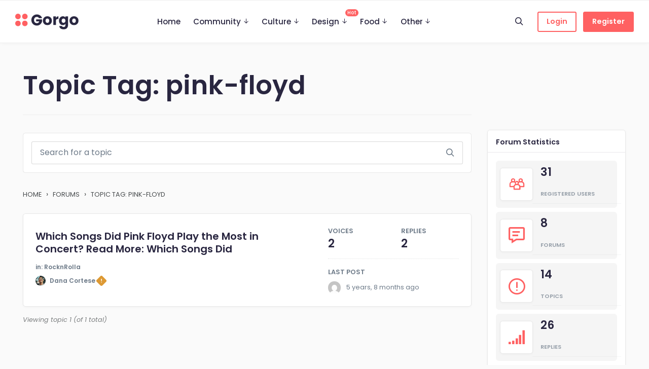

--- FILE ---
content_type: text/html; charset=UTF-8
request_url: https://classic.gorgo-theme.com/forums/topic-tag/pink-floyd/
body_size: 27459
content:
<!DOCTYPE html>
<html lang="en-US" class="no-js">
<head>
	<meta charset="UTF-8">
	<meta name="viewport" content="width=device-width, initial-scale=1, shrink-to-fit=no">

	<meta http-equiv="X-UA-Compatible" content="IE=edge">

	<meta name="apple-mobile-web-app-title" content="Gorgo Classic">
	<meta name="application-name" content="Gorgo Classic">
	<meta name="theme-color" content="#ffffff">

	<link rel="profile" href="https://gmpg.org/xfn/11">

	<!-- Icons -->
			<link rel="apple-touch-icon" href="https://classic.gorgo-theme.com/wp-content/themes/gorgo/assets/images/icons/apple-touch-icon.png" sizes="180x180"/>
		<link rel="icon" type="image/png" href="https://classic.gorgo-theme.com/wp-content/themes/gorgo/assets/images/icons/favicon-32x32.png" sizes="32x32">
		<link rel="icon" type="image/png" href="https://classic.gorgo-theme.com/wp-content/themes/gorgo/assets/images/icons/favicon-16x16.png" sizes="16x16">
		<link rel="manifest" href="https://classic.gorgo-theme.com/wp-content/themes/gorgo/assets/images/icons/site.webmanifest ">
		<link rel="mask-icon" href="https://classic.gorgo-theme.com/wp-content/themes/gorgo/assets/images/icons/safari-pinned-tab.svg" color="#ec7a5c">
		<meta name="msapplication-TileColor" content="#ffffff">
	
	<title>pink-floyd &#8211; Gorgo Classic</title>
<meta name='robots' content='max-image-preview:large' />
	<style>img:is([sizes="auto" i], [sizes^="auto," i]) { contain-intrinsic-size: 3000px 1500px }</style>
	<link rel='dns-prefetch' href='//static.addtoany.com' />
<link rel='dns-prefetch' href='//www.googletagmanager.com' />
<link rel="alternate" type="application/rss+xml" title="Gorgo Classic &raquo; Feed" href="https://classic.gorgo-theme.com/feed/" />
<link rel="alternate" type="application/rss+xml" title="Gorgo Classic &raquo; Comments Feed" href="https://classic.gorgo-theme.com/comments/feed/" />
<script type="text/javascript" id="wpp-js" src="https://classic.gorgo-theme.com/wp-content/plugins/wordpress-popular-posts/assets/js/wpp.min.js?ver=7.3.3" data-sampling="0" data-sampling-rate="100" data-api-url="https://classic.gorgo-theme.com/wp-json/wordpress-popular-posts" data-post-id="0" data-token="e24e8a9200" data-lang="0" data-debug="0"></script>
<link rel="alternate" type="application/rss+xml" title="Gorgo Classic &raquo; pink-floyd Topic Tag Feed" href="https://classic.gorgo-theme.com/forums/topic-tag/pink-floyd/feed/" />
<link rel='stylesheet' id='dashicons-css' href='https://classic.gorgo-theme.com/wp-includes/css/dashicons.min.css?ver=6.8.2' type='text/css' media='all' />
<link rel='stylesheet' id='bp-verified-member-css' href='https://classic.gorgo-theme.com/wp-content/plugins/bp-verified-member/assets/css/style.css?ver=1.2.8' type='text/css' media='all' />
<style id='bp-verified-member-inline-css' type='text/css'>

			:root {
				--bp-verified-members-verified-badge-shape: url('https://classic.gorgo-theme.com/wp-content/plugins/bp-verified-member/assets/images/mask-wavy.svg');
				--bp-verified-members-unverified-badge-shape: url('https://classic.gorgo-theme.com/wp-content/plugins/bp-verified-member/assets/images/mask-diamond.svg');
			}
		
			.bp-verified-badge,
			.bp-verified-member .member-name-item > a:after,
			.bp-verified-member .item-title > a:after,
			.bp-verified-member > .author > a:after,
			.bp-verified-member .member-name > a:after {
				background-color: #1DA1F2 !important;
			}
			
			.bp-unverified-badge,
			.bp-unverified-member .member-name-item > a:after,
			.bp-unverified-member .item-title > a:after,
			.bp-unverified-member > .author > a:after,
			.bp-unverified-member .member-name > a:after {
				background-color: #DD9933 !important;
			}
		
</style>
<style id='wp-emoji-styles-inline-css' type='text/css'>

	img.wp-smiley, img.emoji {
		display: inline !important;
		border: none !important;
		box-shadow: none !important;
		height: 1em !important;
		width: 1em !important;
		margin: 0 0.07em !important;
		vertical-align: -0.1em !important;
		background: none !important;
		padding: 0 !important;
	}
</style>
<link rel='stylesheet' id='wp-block-library-css' href='https://classic.gorgo-theme.com/wp-includes/css/dist/block-library/style.min.css?ver=6.8.2' type='text/css' media='all' />
<style id='classic-theme-styles-inline-css' type='text/css'>
/*! This file is auto-generated */
.wp-block-button__link{color:#fff;background-color:#32373c;border-radius:9999px;box-shadow:none;text-decoration:none;padding:calc(.667em + 2px) calc(1.333em + 2px);font-size:1.125em}.wp-block-file__button{background:#32373c;color:#fff;text-decoration:none}
</style>
<style id='bp-login-form-style-inline-css' type='text/css'>
.widget_bp_core_login_widget .bp-login-widget-user-avatar{float:left}.widget_bp_core_login_widget .bp-login-widget-user-links{margin-left:70px}#bp-login-widget-form label{display:block;font-weight:600;margin:15px 0 5px;width:auto}#bp-login-widget-form input[type=password],#bp-login-widget-form input[type=text]{background-color:#fafafa;border:1px solid #d6d6d6;border-radius:0;font:inherit;font-size:100%;padding:.5em;width:100%}#bp-login-widget-form .bp-login-widget-register-link,#bp-login-widget-form .login-submit{display:inline;width:-moz-fit-content;width:fit-content}#bp-login-widget-form .bp-login-widget-register-link{margin-left:1em}#bp-login-widget-form .bp-login-widget-register-link a{filter:invert(1)}#bp-login-widget-form .bp-login-widget-pwd-link{font-size:80%}

</style>
<style id='bp-member-style-inline-css' type='text/css'>
[data-type="bp/member"] input.components-placeholder__input{border:1px solid #757575;border-radius:2px;flex:1 1 auto;padding:6px 8px}.bp-block-member{position:relative}.bp-block-member .member-content{display:flex}.bp-block-member .user-nicename{display:block}.bp-block-member .user-nicename a{border:none;color:currentColor;text-decoration:none}.bp-block-member .bp-profile-button{width:100%}.bp-block-member .bp-profile-button a.button{bottom:10px;display:inline-block;margin:18px 0 0;position:absolute;right:0}.bp-block-member.has-cover .item-header-avatar,.bp-block-member.has-cover .member-content,.bp-block-member.has-cover .member-description{z-index:2}.bp-block-member.has-cover .member-content,.bp-block-member.has-cover .member-description{padding-top:75px}.bp-block-member.has-cover .bp-member-cover-image{background-color:#c5c5c5;background-position:top;background-repeat:no-repeat;background-size:cover;border:0;display:block;height:150px;left:0;margin:0;padding:0;position:absolute;top:0;width:100%;z-index:1}.bp-block-member img.avatar{height:auto;width:auto}.bp-block-member.avatar-none .item-header-avatar{display:none}.bp-block-member.avatar-none.has-cover{min-height:200px}.bp-block-member.avatar-full{min-height:150px}.bp-block-member.avatar-full .item-header-avatar{width:180px}.bp-block-member.avatar-thumb .member-content{align-items:center;min-height:50px}.bp-block-member.avatar-thumb .item-header-avatar{width:70px}.bp-block-member.avatar-full.has-cover{min-height:300px}.bp-block-member.avatar-full.has-cover .item-header-avatar{width:200px}.bp-block-member.avatar-full.has-cover img.avatar{background:#fffc;border:2px solid #fff;margin-left:20px}.bp-block-member.avatar-thumb.has-cover .item-header-avatar{padding-top:75px}.entry .entry-content .bp-block-member .user-nicename a{border:none;color:currentColor;text-decoration:none}

</style>
<style id='bp-members-style-inline-css' type='text/css'>
[data-type="bp/members"] .components-placeholder.is-appender{min-height:0}[data-type="bp/members"] .components-placeholder.is-appender .components-placeholder__label:empty{display:none}[data-type="bp/members"] .components-placeholder input.components-placeholder__input{border:1px solid #757575;border-radius:2px;flex:1 1 auto;padding:6px 8px}[data-type="bp/members"].avatar-none .member-description{width:calc(100% - 44px)}[data-type="bp/members"].avatar-full .member-description{width:calc(100% - 224px)}[data-type="bp/members"].avatar-thumb .member-description{width:calc(100% - 114px)}[data-type="bp/members"] .member-content{position:relative}[data-type="bp/members"] .member-content .is-right{position:absolute;right:2px;top:2px}[data-type="bp/members"] .columns-2 .member-content .member-description,[data-type="bp/members"] .columns-3 .member-content .member-description,[data-type="bp/members"] .columns-4 .member-content .member-description{padding-left:44px;width:calc(100% - 44px)}[data-type="bp/members"] .columns-3 .is-right{right:-10px}[data-type="bp/members"] .columns-4 .is-right{right:-50px}.bp-block-members.is-grid{display:flex;flex-wrap:wrap;padding:0}.bp-block-members.is-grid .member-content{margin:0 1.25em 1.25em 0;width:100%}@media(min-width:600px){.bp-block-members.columns-2 .member-content{width:calc(50% - .625em)}.bp-block-members.columns-2 .member-content:nth-child(2n){margin-right:0}.bp-block-members.columns-3 .member-content{width:calc(33.33333% - .83333em)}.bp-block-members.columns-3 .member-content:nth-child(3n){margin-right:0}.bp-block-members.columns-4 .member-content{width:calc(25% - .9375em)}.bp-block-members.columns-4 .member-content:nth-child(4n){margin-right:0}}.bp-block-members .member-content{display:flex;flex-direction:column;padding-bottom:1em;text-align:center}.bp-block-members .member-content .item-header-avatar,.bp-block-members .member-content .member-description{width:100%}.bp-block-members .member-content .item-header-avatar{margin:0 auto}.bp-block-members .member-content .item-header-avatar img.avatar{display:inline-block}@media(min-width:600px){.bp-block-members .member-content{flex-direction:row;text-align:left}.bp-block-members .member-content .item-header-avatar,.bp-block-members .member-content .member-description{width:auto}.bp-block-members .member-content .item-header-avatar{margin:0}}.bp-block-members .member-content .user-nicename{display:block}.bp-block-members .member-content .user-nicename a{border:none;color:currentColor;text-decoration:none}.bp-block-members .member-content time{color:#767676;display:block;font-size:80%}.bp-block-members.avatar-none .item-header-avatar{display:none}.bp-block-members.avatar-full{min-height:190px}.bp-block-members.avatar-full .item-header-avatar{width:180px}.bp-block-members.avatar-thumb .member-content{min-height:80px}.bp-block-members.avatar-thumb .item-header-avatar{width:70px}.bp-block-members.columns-2 .member-content,.bp-block-members.columns-3 .member-content,.bp-block-members.columns-4 .member-content{display:block;text-align:center}.bp-block-members.columns-2 .member-content .item-header-avatar,.bp-block-members.columns-3 .member-content .item-header-avatar,.bp-block-members.columns-4 .member-content .item-header-avatar{margin:0 auto}.bp-block-members img.avatar{height:auto;max-width:-moz-fit-content;max-width:fit-content;width:auto}.bp-block-members .member-content.has-activity{align-items:center}.bp-block-members .member-content.has-activity .item-header-avatar{padding-right:1em}.bp-block-members .member-content.has-activity .wp-block-quote{margin-bottom:0;text-align:left}.bp-block-members .member-content.has-activity .wp-block-quote cite a,.entry .entry-content .bp-block-members .user-nicename a{border:none;color:currentColor;text-decoration:none}

</style>
<style id='bp-dynamic-members-style-inline-css' type='text/css'>
.bp-dynamic-block-container .item-options{font-size:.5em;margin:0 0 1em;padding:1em 0}.bp-dynamic-block-container .item-options a.selected{font-weight:600}.bp-dynamic-block-container ul.item-list{list-style:none;margin:1em 0;padding-left:0}.bp-dynamic-block-container ul.item-list li{margin-bottom:1em}.bp-dynamic-block-container ul.item-list li:after,.bp-dynamic-block-container ul.item-list li:before{content:" ";display:table}.bp-dynamic-block-container ul.item-list li:after{clear:both}.bp-dynamic-block-container ul.item-list li .item-avatar{float:left;width:60px}.bp-dynamic-block-container ul.item-list li .item{margin-left:70px}

</style>
<style id='bp-online-members-style-inline-css' type='text/css'>
.widget_bp_core_whos_online_widget .avatar-block,[data-type="bp/online-members"] .avatar-block{display:flex;flex-flow:row wrap}.widget_bp_core_whos_online_widget .avatar-block img,[data-type="bp/online-members"] .avatar-block img{margin:.5em}

</style>
<style id='bp-active-members-style-inline-css' type='text/css'>
.widget_bp_core_recently_active_widget .avatar-block,[data-type="bp/active-members"] .avatar-block{display:flex;flex-flow:row wrap}.widget_bp_core_recently_active_widget .avatar-block img,[data-type="bp/active-members"] .avatar-block img{margin:.5em}

</style>
<style id='bp-latest-activities-style-inline-css' type='text/css'>
.bp-latest-activities .components-flex.components-select-control select[multiple]{height:auto;padding:0 8px}.bp-latest-activities .components-flex.components-select-control select[multiple]+.components-input-control__suffix svg{display:none}.bp-latest-activities-block a,.entry .entry-content .bp-latest-activities-block a{border:none;text-decoration:none}.bp-latest-activities-block .activity-list.item-list blockquote{border:none;padding:0}.bp-latest-activities-block .activity-list.item-list blockquote .activity-item:not(.mini){box-shadow:1px 0 4px #00000026;padding:0 1em;position:relative}.bp-latest-activities-block .activity-list.item-list blockquote .activity-item:not(.mini):after,.bp-latest-activities-block .activity-list.item-list blockquote .activity-item:not(.mini):before{border-color:#0000;border-style:solid;content:"";display:block;height:0;left:15px;position:absolute;width:0}.bp-latest-activities-block .activity-list.item-list blockquote .activity-item:not(.mini):before{border-top-color:#00000026;border-width:9px;bottom:-18px;left:14px}.bp-latest-activities-block .activity-list.item-list blockquote .activity-item:not(.mini):after{border-top-color:#fff;border-width:8px;bottom:-16px}.bp-latest-activities-block .activity-list.item-list blockquote .activity-item.mini .avatar{display:inline-block;height:20px;margin-right:2px;vertical-align:middle;width:20px}.bp-latest-activities-block .activity-list.item-list footer{align-items:center;display:flex}.bp-latest-activities-block .activity-list.item-list footer img.avatar{border:none;display:inline-block;margin-right:.5em}.bp-latest-activities-block .activity-list.item-list footer .activity-time-since{font-size:90%}.bp-latest-activities-block .widget-error{border-left:4px solid #0b80a4;box-shadow:1px 0 4px #00000026}.bp-latest-activities-block .widget-error p{padding:0 1em}

</style>
<style id='bp-recent-posts-style-inline-css' type='text/css'>
.bp-recent-posts-block-container a{box-shadow:none;text-decoration:none}.bp-recent-posts-block-container ul.item-list{list-style:none;margin:10px 0}.bp-recent-posts-block-container ul.activity-list{padding:0}.bp-recent-posts-block-container ul.activity-list blockquote{margin:0 0 1.5em;overflow:visible;padding:0 0 .75em .75em}.bp-recent-posts-block-container ul.activity-list img{margin-bottom:.5em}.bp-recent-posts-block-container ul.activity-list li{border-bottom:1px solid #ccc;margin-bottom:1em}.bp-recent-posts-block-container ul.activity-list li .activity-header p{margin-bottom:.5em}.bp-recent-posts-block-container ul.activity-list li .activity-header p .time-since{color:#767676;font-size:80%;text-decoration:none}.bp-recent-posts-block-container ul.activity-list li:last-child{border-bottom:0}

</style>
<style id='bp-friends-style-inline-css' type='text/css'>
.bp-dynamic-block-container .item-options{font-size:.5em;margin:0 0 1em;padding:1em 0}.bp-dynamic-block-container .item-options a.selected{font-weight:600}.bp-dynamic-block-container ul.item-list{list-style:none;margin:1em 0;padding-left:0}.bp-dynamic-block-container ul.item-list li{margin-bottom:1em}.bp-dynamic-block-container ul.item-list li:after,.bp-dynamic-block-container ul.item-list li:before{content:" ";display:table}.bp-dynamic-block-container ul.item-list li:after{clear:both}.bp-dynamic-block-container ul.item-list li .item-avatar{float:left;width:60px}.bp-dynamic-block-container ul.item-list li .item{margin-left:70px}

</style>
<style id='bp-group-style-inline-css' type='text/css'>
[data-type="bp/group"] input.components-placeholder__input{border:1px solid #757575;border-radius:2px;flex:1 1 auto;padding:6px 8px}.bp-block-group{position:relative}.bp-block-group .group-content{display:flex}.bp-block-group .group-description{width:100%}.bp-block-group .group-description-content{margin-bottom:18px;width:100%}.bp-block-group .bp-profile-button{overflow:hidden;width:100%}.bp-block-group .bp-profile-button a.button{margin:18px 0 0}.bp-block-group.has-cover .group-content,.bp-block-group.has-cover .group-description,.bp-block-group.has-cover .item-header-avatar{z-index:2}.bp-block-group.has-cover .group-content,.bp-block-group.has-cover .group-description{padding-top:75px}.bp-block-group.has-cover .bp-group-cover-image{background-color:#c5c5c5;background-position:top;background-repeat:no-repeat;background-size:cover;border:0;display:block;height:150px;left:0;margin:0;padding:0;position:absolute;top:0;width:100%;z-index:1}.bp-block-group img.avatar{height:auto;width:auto}.bp-block-group.avatar-none .item-header-avatar{display:none}.bp-block-group.avatar-full{min-height:150px}.bp-block-group.avatar-full .item-header-avatar{width:180px}.bp-block-group.avatar-full .group-description{padding-left:35px}.bp-block-group.avatar-thumb .item-header-avatar{width:70px}.bp-block-group.avatar-thumb .item-header-avatar img.avatar{margin-top:15px}.bp-block-group.avatar-none.has-cover{min-height:200px}.bp-block-group.avatar-none.has-cover .item-header-avatar{padding-top:75px}.bp-block-group.avatar-full.has-cover{min-height:300px}.bp-block-group.avatar-full.has-cover .item-header-avatar{width:200px}.bp-block-group.avatar-full.has-cover img.avatar{background:#fffc;border:2px solid #fff;margin-left:20px}.bp-block-group.avatar-thumb:not(.has-description) .group-content{align-items:center;min-height:50px}.bp-block-group.avatar-thumb.has-cover .item-header-avatar{padding-top:75px}.bp-block-group.has-description .bp-profile-button a.button{display:block;float:right}

</style>
<style id='bp-groups-style-inline-css' type='text/css'>
[data-type="bp/groups"] .components-placeholder.is-appender{min-height:0}[data-type="bp/groups"] .components-placeholder.is-appender .components-placeholder__label:empty{display:none}[data-type="bp/groups"] .components-placeholder input.components-placeholder__input{border:1px solid #757575;border-radius:2px;flex:1 1 auto;padding:6px 8px}[data-type="bp/groups"].avatar-none .group-description{width:calc(100% - 44px)}[data-type="bp/groups"].avatar-full .group-description{width:calc(100% - 224px)}[data-type="bp/groups"].avatar-thumb .group-description{width:calc(100% - 114px)}[data-type="bp/groups"] .group-content{position:relative}[data-type="bp/groups"] .group-content .is-right{position:absolute;right:2px;top:2px}[data-type="bp/groups"] .columns-2 .group-content .group-description,[data-type="bp/groups"] .columns-3 .group-content .group-description,[data-type="bp/groups"] .columns-4 .group-content .group-description{padding-left:44px;width:calc(100% - 44px)}[data-type="bp/groups"] .columns-3 .is-right{right:-10px}[data-type="bp/groups"] .columns-4 .is-right{right:-50px}.bp-block-groups.is-grid{display:flex;flex-wrap:wrap;padding:0}.bp-block-groups.is-grid .group-content{margin:0 1.25em 1.25em 0;width:100%}@media(min-width:600px){.bp-block-groups.columns-2 .group-content{width:calc(50% - .625em)}.bp-block-groups.columns-2 .group-content:nth-child(2n){margin-right:0}.bp-block-groups.columns-3 .group-content{width:calc(33.33333% - .83333em)}.bp-block-groups.columns-3 .group-content:nth-child(3n){margin-right:0}.bp-block-groups.columns-4 .group-content{width:calc(25% - .9375em)}.bp-block-groups.columns-4 .group-content:nth-child(4n){margin-right:0}}.bp-block-groups .group-content{display:flex;flex-direction:column;padding-bottom:1em;text-align:center}.bp-block-groups .group-content .group-description,.bp-block-groups .group-content .item-header-avatar{width:100%}.bp-block-groups .group-content .item-header-avatar{margin:0 auto}.bp-block-groups .group-content .item-header-avatar img.avatar{display:inline-block}@media(min-width:600px){.bp-block-groups .group-content{flex-direction:row;text-align:left}.bp-block-groups .group-content .group-description,.bp-block-groups .group-content .item-header-avatar{width:auto}.bp-block-groups .group-content .item-header-avatar{margin:0}}.bp-block-groups .group-content time{color:#767676;display:block;font-size:80%}.bp-block-groups.avatar-none .item-header-avatar{display:none}.bp-block-groups.avatar-full{min-height:190px}.bp-block-groups.avatar-full .item-header-avatar{width:180px}.bp-block-groups.avatar-thumb .group-content{min-height:80px}.bp-block-groups.avatar-thumb .item-header-avatar{width:70px}.bp-block-groups.columns-2 .group-content,.bp-block-groups.columns-3 .group-content,.bp-block-groups.columns-4 .group-content{display:block;text-align:center}.bp-block-groups.columns-2 .group-content .item-header-avatar,.bp-block-groups.columns-3 .group-content .item-header-avatar,.bp-block-groups.columns-4 .group-content .item-header-avatar{margin:0 auto}.bp-block-groups img.avatar{height:auto;max-width:-moz-fit-content;max-width:fit-content;width:auto}.bp-block-groups .member-content.has-description{align-items:center}.bp-block-groups .member-content.has-description .item-header-avatar{padding-right:1em}.bp-block-groups .member-content.has-description .group-description-content{margin-bottom:0;text-align:left}

</style>
<style id='bp-dynamic-groups-style-inline-css' type='text/css'>
.bp-dynamic-block-container .item-options{font-size:.5em;margin:0 0 1em;padding:1em 0}.bp-dynamic-block-container .item-options a.selected{font-weight:600}.bp-dynamic-block-container ul.item-list{list-style:none;margin:1em 0;padding-left:0}.bp-dynamic-block-container ul.item-list li{margin-bottom:1em}.bp-dynamic-block-container ul.item-list li:after,.bp-dynamic-block-container ul.item-list li:before{content:" ";display:table}.bp-dynamic-block-container ul.item-list li:after{clear:both}.bp-dynamic-block-container ul.item-list li .item-avatar{float:left;width:60px}.bp-dynamic-block-container ul.item-list li .item{margin-left:70px}

</style>
<style id='bp-sitewide-notices-style-inline-css' type='text/css'>
.bp-sitewide-notice-block .bp-screen-reader-text,[data-type="bp/sitewide-notices"] .bp-screen-reader-text{border:0;clip:rect(0 0 0 0);height:1px;margin:-1px;overflow:hidden;padding:0;position:absolute;width:1px;word-wrap:normal!important}.bp-sitewide-notice-block [data-bp-tooltip]:after,[data-type="bp/sitewide-notices"] [data-bp-tooltip]:after{background-color:#fff;border:1px solid #737373;border-radius:1px;box-shadow:4px 4px 8px #0003;color:#333;content:attr(data-bp-tooltip);display:none;font-family:Helvetica Neue,Helvetica,Arial,san-serif;font-size:12px;font-weight:400;letter-spacing:normal;line-height:1.25;max-width:200px;opacity:0;padding:5px 8px;pointer-events:none;position:absolute;text-shadow:none;text-transform:none;transform:translateZ(0);transition:all 1.5s ease;visibility:hidden;white-space:nowrap;word-wrap:break-word;z-index:100000}.bp-sitewide-notice-block .bp-tooltip:after,[data-type="bp/sitewide-notices"] .bp-tooltip:after{left:50%;margin-top:7px;top:110%;transform:translate(-50%)}.bp-sitewide-notice-block{border-left:4px solid #ff853c;padding-left:1em;position:relative}.bp-sitewide-notice-block h2:before{background:none;border:none}.bp-sitewide-notice-block .dismiss-notice{background-color:#0000;border:1px solid #ff853c;color:#ff853c;display:block;padding:.2em .5em;position:absolute;right:.5em;top:.5em;width:-moz-fit-content;width:fit-content}.bp-sitewide-notice-block .dismiss-notice:hover{background-color:#ff853c;color:#fff}

</style>
<style id='global-styles-inline-css' type='text/css'>
:root{--wp--preset--aspect-ratio--square: 1;--wp--preset--aspect-ratio--4-3: 4/3;--wp--preset--aspect-ratio--3-4: 3/4;--wp--preset--aspect-ratio--3-2: 3/2;--wp--preset--aspect-ratio--2-3: 2/3;--wp--preset--aspect-ratio--16-9: 16/9;--wp--preset--aspect-ratio--9-16: 9/16;--wp--preset--color--black: #000000;--wp--preset--color--cyan-bluish-gray: #abb8c3;--wp--preset--color--white: #ffffff;--wp--preset--color--pale-pink: #f78da7;--wp--preset--color--vivid-red: #cf2e2e;--wp--preset--color--luminous-vivid-orange: #ff6900;--wp--preset--color--luminous-vivid-amber: #fcb900;--wp--preset--color--light-green-cyan: #7bdcb5;--wp--preset--color--vivid-green-cyan: #00d084;--wp--preset--color--pale-cyan-blue: #8ed1fc;--wp--preset--color--vivid-cyan-blue: #0693e3;--wp--preset--color--vivid-purple: #9b51e0;--wp--preset--color--border-color: rgba(0, 0, 0, .09);--wp--preset--color--info: #0089CE;--wp--preset--color--danger: #d9534f;--wp--preset--color--success: #3DBDB6;--wp--preset--color--warning: #FCBF49;--wp--preset--color--content-background-color: ;--wp--preset--color--display-heading: #292640;--wp--preset--color--text-color: #464a4c;--wp--preset--color--button-primary: #ff6162;--wp--preset--color--button-secondary: #ffffff;--wp--preset--color--table-striped: rgba(10, 0, 10, 0.05);--wp--preset--gradient--vivid-cyan-blue-to-vivid-purple: linear-gradient(135deg,rgba(6,147,227,1) 0%,rgb(155,81,224) 100%);--wp--preset--gradient--light-green-cyan-to-vivid-green-cyan: linear-gradient(135deg,rgb(122,220,180) 0%,rgb(0,208,130) 100%);--wp--preset--gradient--luminous-vivid-amber-to-luminous-vivid-orange: linear-gradient(135deg,rgba(252,185,0,1) 0%,rgba(255,105,0,1) 100%);--wp--preset--gradient--luminous-vivid-orange-to-vivid-red: linear-gradient(135deg,rgba(255,105,0,1) 0%,rgb(207,46,46) 100%);--wp--preset--gradient--very-light-gray-to-cyan-bluish-gray: linear-gradient(135deg,rgb(238,238,238) 0%,rgb(169,184,195) 100%);--wp--preset--gradient--cool-to-warm-spectrum: linear-gradient(135deg,rgb(74,234,220) 0%,rgb(151,120,209) 20%,rgb(207,42,186) 40%,rgb(238,44,130) 60%,rgb(251,105,98) 80%,rgb(254,248,76) 100%);--wp--preset--gradient--blush-light-purple: linear-gradient(135deg,rgb(255,206,236) 0%,rgb(152,150,240) 100%);--wp--preset--gradient--blush-bordeaux: linear-gradient(135deg,rgb(254,205,165) 0%,rgb(254,45,45) 50%,rgb(107,0,62) 100%);--wp--preset--gradient--luminous-dusk: linear-gradient(135deg,rgb(255,203,112) 0%,rgb(199,81,192) 50%,rgb(65,88,208) 100%);--wp--preset--gradient--pale-ocean: linear-gradient(135deg,rgb(255,245,203) 0%,rgb(182,227,212) 50%,rgb(51,167,181) 100%);--wp--preset--gradient--electric-grass: linear-gradient(135deg,rgb(202,248,128) 0%,rgb(113,206,126) 100%);--wp--preset--gradient--midnight: linear-gradient(135deg,rgb(2,3,129) 0%,rgb(40,116,252) 100%);--wp--preset--gradient--primary-to-primary-hover: linear-gradient(135deg, rgba(255,97,98,1) 0%, rgba(226,89,90,1) 100%);--wp--preset--gradient--secondary-to-secondary-hover: linear-gradient(135deg, rgba(0,0,0,1) 0%, rgba(0,0,0,0) 100%);--wp--preset--font-size--small: 13px;--wp--preset--font-size--medium: 20px;--wp--preset--font-size--large: 36px;--wp--preset--font-size--x-large: 42px;--wp--preset--font-size--text: 16px;--wp--preset--font-size--text-smaller: 14px;--wp--preset--font-size--text-bigger: 18px;--wp--preset--font-size--h-1: 37px;--wp--preset--font-size--h-2: 30px;--wp--preset--font-size--h-3: 22px;--wp--preset--font-size--h-4: 20px;--wp--preset--font-size--h-5: 18px;--wp--preset--font-size--h-6: 16px;--wp--preset--font-size--dh-1: 51px;--wp--preset--font-size--dh-2: 35px;--wp--preset--font-size--dh-3: 29px;--wp--preset--font-size--dh-4: 21px;--wp--preset--font-size--subheading: 17px;--wp--preset--spacing--20: 0.44rem;--wp--preset--spacing--30: 0.67rem;--wp--preset--spacing--40: 1rem;--wp--preset--spacing--50: 1.5rem;--wp--preset--spacing--60: 2.25rem;--wp--preset--spacing--70: 3.38rem;--wp--preset--spacing--80: 5.06rem;--wp--preset--shadow--natural: 6px 6px 9px rgba(0, 0, 0, 0.2);--wp--preset--shadow--deep: 12px 12px 50px rgba(0, 0, 0, 0.4);--wp--preset--shadow--sharp: 6px 6px 0px rgba(0, 0, 0, 0.2);--wp--preset--shadow--outlined: 6px 6px 0px -3px rgba(255, 255, 255, 1), 6px 6px rgba(0, 0, 0, 1);--wp--preset--shadow--crisp: 6px 6px 0px rgba(0, 0, 0, 1);}:where(.is-layout-flex){gap: 0.5em;}:where(.is-layout-grid){gap: 0.5em;}body .is-layout-flex{display: flex;}.is-layout-flex{flex-wrap: wrap;align-items: center;}.is-layout-flex > :is(*, div){margin: 0;}body .is-layout-grid{display: grid;}.is-layout-grid > :is(*, div){margin: 0;}:where(.wp-block-columns.is-layout-flex){gap: 2em;}:where(.wp-block-columns.is-layout-grid){gap: 2em;}:where(.wp-block-post-template.is-layout-flex){gap: 1.25em;}:where(.wp-block-post-template.is-layout-grid){gap: 1.25em;}.has-black-color{color: var(--wp--preset--color--black) !important;}.has-cyan-bluish-gray-color{color: var(--wp--preset--color--cyan-bluish-gray) !important;}.has-white-color{color: var(--wp--preset--color--white) !important;}.has-pale-pink-color{color: var(--wp--preset--color--pale-pink) !important;}.has-vivid-red-color{color: var(--wp--preset--color--vivid-red) !important;}.has-luminous-vivid-orange-color{color: var(--wp--preset--color--luminous-vivid-orange) !important;}.has-luminous-vivid-amber-color{color: var(--wp--preset--color--luminous-vivid-amber) !important;}.has-light-green-cyan-color{color: var(--wp--preset--color--light-green-cyan) !important;}.has-vivid-green-cyan-color{color: var(--wp--preset--color--vivid-green-cyan) !important;}.has-pale-cyan-blue-color{color: var(--wp--preset--color--pale-cyan-blue) !important;}.has-vivid-cyan-blue-color{color: var(--wp--preset--color--vivid-cyan-blue) !important;}.has-vivid-purple-color{color: var(--wp--preset--color--vivid-purple) !important;}.has-black-background-color{background-color: var(--wp--preset--color--black) !important;}.has-cyan-bluish-gray-background-color{background-color: var(--wp--preset--color--cyan-bluish-gray) !important;}.has-white-background-color{background-color: var(--wp--preset--color--white) !important;}.has-pale-pink-background-color{background-color: var(--wp--preset--color--pale-pink) !important;}.has-vivid-red-background-color{background-color: var(--wp--preset--color--vivid-red) !important;}.has-luminous-vivid-orange-background-color{background-color: var(--wp--preset--color--luminous-vivid-orange) !important;}.has-luminous-vivid-amber-background-color{background-color: var(--wp--preset--color--luminous-vivid-amber) !important;}.has-light-green-cyan-background-color{background-color: var(--wp--preset--color--light-green-cyan) !important;}.has-vivid-green-cyan-background-color{background-color: var(--wp--preset--color--vivid-green-cyan) !important;}.has-pale-cyan-blue-background-color{background-color: var(--wp--preset--color--pale-cyan-blue) !important;}.has-vivid-cyan-blue-background-color{background-color: var(--wp--preset--color--vivid-cyan-blue) !important;}.has-vivid-purple-background-color{background-color: var(--wp--preset--color--vivid-purple) !important;}.has-black-border-color{border-color: var(--wp--preset--color--black) !important;}.has-cyan-bluish-gray-border-color{border-color: var(--wp--preset--color--cyan-bluish-gray) !important;}.has-white-border-color{border-color: var(--wp--preset--color--white) !important;}.has-pale-pink-border-color{border-color: var(--wp--preset--color--pale-pink) !important;}.has-vivid-red-border-color{border-color: var(--wp--preset--color--vivid-red) !important;}.has-luminous-vivid-orange-border-color{border-color: var(--wp--preset--color--luminous-vivid-orange) !important;}.has-luminous-vivid-amber-border-color{border-color: var(--wp--preset--color--luminous-vivid-amber) !important;}.has-light-green-cyan-border-color{border-color: var(--wp--preset--color--light-green-cyan) !important;}.has-vivid-green-cyan-border-color{border-color: var(--wp--preset--color--vivid-green-cyan) !important;}.has-pale-cyan-blue-border-color{border-color: var(--wp--preset--color--pale-cyan-blue) !important;}.has-vivid-cyan-blue-border-color{border-color: var(--wp--preset--color--vivid-cyan-blue) !important;}.has-vivid-purple-border-color{border-color: var(--wp--preset--color--vivid-purple) !important;}.has-vivid-cyan-blue-to-vivid-purple-gradient-background{background: var(--wp--preset--gradient--vivid-cyan-blue-to-vivid-purple) !important;}.has-light-green-cyan-to-vivid-green-cyan-gradient-background{background: var(--wp--preset--gradient--light-green-cyan-to-vivid-green-cyan) !important;}.has-luminous-vivid-amber-to-luminous-vivid-orange-gradient-background{background: var(--wp--preset--gradient--luminous-vivid-amber-to-luminous-vivid-orange) !important;}.has-luminous-vivid-orange-to-vivid-red-gradient-background{background: var(--wp--preset--gradient--luminous-vivid-orange-to-vivid-red) !important;}.has-very-light-gray-to-cyan-bluish-gray-gradient-background{background: var(--wp--preset--gradient--very-light-gray-to-cyan-bluish-gray) !important;}.has-cool-to-warm-spectrum-gradient-background{background: var(--wp--preset--gradient--cool-to-warm-spectrum) !important;}.has-blush-light-purple-gradient-background{background: var(--wp--preset--gradient--blush-light-purple) !important;}.has-blush-bordeaux-gradient-background{background: var(--wp--preset--gradient--blush-bordeaux) !important;}.has-luminous-dusk-gradient-background{background: var(--wp--preset--gradient--luminous-dusk) !important;}.has-pale-ocean-gradient-background{background: var(--wp--preset--gradient--pale-ocean) !important;}.has-electric-grass-gradient-background{background: var(--wp--preset--gradient--electric-grass) !important;}.has-midnight-gradient-background{background: var(--wp--preset--gradient--midnight) !important;}.has-small-font-size{font-size: var(--wp--preset--font-size--small) !important;}.has-medium-font-size{font-size: var(--wp--preset--font-size--medium) !important;}.has-large-font-size{font-size: var(--wp--preset--font-size--large) !important;}.has-x-large-font-size{font-size: var(--wp--preset--font-size--x-large) !important;}
:where(.wp-block-post-template.is-layout-flex){gap: 1.25em;}:where(.wp-block-post-template.is-layout-grid){gap: 1.25em;}
:where(.wp-block-columns.is-layout-flex){gap: 2em;}:where(.wp-block-columns.is-layout-grid){gap: 2em;}
:root :where(.wp-block-pullquote){font-size: 1.5em;line-height: 1.6;}
</style>
<link rel='stylesheet' id='bbp-default-css' href='https://classic.gorgo-theme.com/wp-content/plugins/bbpress/templates/default/css/bbpress.min.css?ver=2.6.14' type='text/css' media='all' />
<link rel='stylesheet' id='bp-mentions-css-css' href='https://classic.gorgo-theme.com/wp-content/plugins/buddypress/bp-activity/css/mentions.min.css?ver=14.3.4' type='text/css' media='all' />
<link rel='stylesheet' id='menu-image-css' href='https://classic.gorgo-theme.com/wp-content/plugins/menu-image/includes/css/menu-image.css?ver=3.13' type='text/css' media='all' />
<link rel='stylesheet' id='grimlock-css' href='https://classic.gorgo-theme.com/wp-content/plugins/grimlock/assets/css/style.css?ver=1.6.1' type='text/css' media='all' />
<link rel='stylesheet' id='grimlock-login-css' href='https://classic.gorgo-theme.com/wp-content/plugins/grimlock-login/assets/css/style.css?ver=1.2.2' type='text/css' media='all' />
<link rel='stylesheet' id='grimlock-animate-css' href='https://classic.gorgo-theme.com/wp-content/plugins/grimlock-animate/assets/css/style.css?ver=1.1.8' type='text/css' media='all' />
<link rel='stylesheet' id='grimlock-author-avatars-css' href='https://classic.gorgo-theme.com/wp-content/plugins/grimlock-author-avatars/assets/css/style.css?ver=1.1.1' type='text/css' media='all' />
<link rel='stylesheet' id='grimlock-bbpress-css' href='https://classic.gorgo-theme.com/wp-content/plugins/grimlock-bbpress/assets/css/style.css?ver=1.2.3' type='text/css' media='all' />
<link rel='stylesheet' id='grimlock-buddypress-css' href='https://classic.gorgo-theme.com/wp-content/plugins/grimlock-buddypress/assets/css/style.css?ver=1.5.4' type='text/css' media='all' />
<link rel='stylesheet' id='grimlock-elementor-css' href='https://classic.gorgo-theme.com/wp-content/plugins/grimlock-elementor/assets/css/style.css?ver=1.0.6' type='text/css' media='all' />
<link rel='stylesheet' id='wordpress-popular-posts-css-css' href='https://classic.gorgo-theme.com/wp-content/plugins/wordpress-popular-posts/assets/css/wpp.css?ver=7.3.3' type='text/css' media='all' />
<link rel='stylesheet' id='gorgo-style-css' href='https://classic.gorgo-theme.com/wp-content/themes/gorgo/style.css?ver=6.8.2' type='text/css' media='all' />
<link rel='stylesheet' id='jquery-ui-search-css' href='https://classic.gorgo-theme.com/wp-content/plugins/buddypress-global-search/assets/css/jquery-ui.min.css?ver=1.11.2' type='text/css' media='all' />
<link rel='stylesheet' id='buddypress-global-search-css' href='https://classic.gorgo-theme.com/wp-content/plugins/buddypress-global-search/assets/css/buddypress-global-search.min.css?ver=1.2.1' type='text/css' media='all' />
<link rel='stylesheet' id='addtoany-css' href='https://classic.gorgo-theme.com/wp-content/plugins/add-to-any/addtoany.min.css?ver=1.16' type='text/css' media='all' />
<link rel='stylesheet' id='grimlock-buddypress-bp-better-messages-style-css' href='https://classic.gorgo-theme.com/wp-content/plugins/grimlock-buddypress/assets/css/bp-better-messages.css?ver=1.5.4' type='text/css' media='all' />
<link rel='stylesheet' id='rt-mediaelement-css' href='https://classic.gorgo-theme.com/wp-content/plugins/buddypress-media/lib/media-element/mediaelementplayer-legacy.min.css?ver=4.7.1' type='text/css' media='all' />
<link rel='stylesheet' id='rt-mediaelement-wp-css' href='https://classic.gorgo-theme.com/wp-content/plugins/buddypress-media/lib/media-element/wp-mediaelement.min.css?ver=4.7.1' type='text/css' media='all' />
<link rel='stylesheet' id='rtmedia-main-css' href='https://classic.gorgo-theme.com/wp-content/plugins/buddypress-media/app/assets/css/rtmedia.min.css?ver=4.7.1' type='text/css' media='all' />
<link rel='stylesheet' id='rtmedia-upload-terms-main-css' href='https://classic.gorgo-theme.com/wp-content/plugins/buddypress-media/app/assets/css/rtm-upload-terms.min.css?ver=4.7.1' type='text/css' media='all' />
<link rel='stylesheet' id='kirki-styles-css' href='https://classic.gorgo-theme.com?action=kirki-styles&#038;ver=4.0' type='text/css' media='all' />
<script type="text/javascript" src="https://classic.gorgo-theme.com/wp-content/plugins/bp-verified-member/assets/js/vendor/popper.min.js?ver=2.11.0" id="popper2-js"></script>
<script type="text/javascript" src="https://classic.gorgo-theme.com/wp-includes/js/jquery/jquery.min.js?ver=3.7.1" id="jquery-core-js"></script>
<script type="text/javascript" src="https://classic.gorgo-theme.com/wp-includes/js/jquery/jquery-migrate.min.js?ver=3.4.1" id="jquery-migrate-js"></script>
<script type="text/javascript" id="bp-verified-member-js-extra">
/* <![CDATA[ */
var bpVerifiedMember = {"verifiedBadgeHtml":"<span class=\"bp-verified-badge\"><\/span>","verifiedTooltip":"Verified","unverifiedBadgeHtml":"<span class=\"bp-unverified-badge\"><\/span>","unverifiedTooltip":"Unverified","ajaxUrl":"https:\/\/classic.gorgo-theme.com\/wp-admin\/admin-ajax.php"};
/* ]]> */
</script>
<script type="text/javascript" src="https://classic.gorgo-theme.com/wp-content/plugins/bp-verified-member/assets/js/main.js?ver=1.2.8" id="bp-verified-member-js"></script>
<script type="text/javascript" id="addtoany-core-js-before">
/* <![CDATA[ */
window.a2a_config=window.a2a_config||{};a2a_config.callbacks=[];a2a_config.overlays=[];a2a_config.templates={};
/* ]]> */
</script>
<script type="text/javascript" defer src="https://static.addtoany.com/menu/page.js" id="addtoany-core-js"></script>
<script type="text/javascript" defer src="https://classic.gorgo-theme.com/wp-content/plugins/add-to-any/addtoany.min.js?ver=1.1" id="addtoany-jquery-js"></script>
<script type="text/javascript" src="https://classic.gorgo-theme.com/wp-includes/js/plupload/moxie.min.js?ver=1.3.5.1" id="moxiejs-js"></script>
<script type="text/javascript" src="https://classic.gorgo-theme.com/wp-includes/js/plupload/plupload.min.js?ver=2.1.9" id="plupload-js"></script>

<!-- Google tag (gtag.js) snippet added by Site Kit -->
<!-- Google Analytics snippet added by Site Kit -->
<script type="text/javascript" src="https://www.googletagmanager.com/gtag/js?id=G-19H21DXG8N" id="google_gtagjs-js" async></script>
<script type="text/javascript" id="google_gtagjs-js-after">
/* <![CDATA[ */
window.dataLayer = window.dataLayer || [];function gtag(){dataLayer.push(arguments);}
gtag("set","linker",{"domains":["classic.gorgo-theme.com"]});
gtag("js", new Date());
gtag("set", "developer_id.dZTNiMT", true);
gtag("config", "G-19H21DXG8N");
/* ]]> */
</script>
<link rel="https://api.w.org/" href="https://classic.gorgo-theme.com/wp-json/" /><link rel="EditURI" type="application/rsd+xml" title="RSD" href="https://classic.gorgo-theme.com/xmlrpc.php?rsd" />
<meta name="generator" content="WordPress 6.8.2" />

	<script type="text/javascript">var ajaxurl = 'https://classic.gorgo-theme.com/wp-admin/admin-ajax.php';</script>

<meta name="generator" content="Site Kit by Google 1.158.0" />	<style>
		.profile-fields .field_4, #profile-edit-form .field_4 { display: none !important; }
	</style>
	<style>

		/* Icons page */
		.icons-preview-wrapper i {
			padding: 10px;
			display: inline-block;
			cursor: pointer;
			font-size: 1.1em;
			width: 50px;
			text-align: center;
		}

		.icons-preview-wrapper i:hover {
			opacity: .8;
		}
		
		/* Hide things for demo purpose */
		
		#blogs-personal-li { display: none !important; }
		#settings-form { cursor: not-allowed !important; }
		#settings-form label { pointer-events: none !important; }
		#settings-form input { pointer-events: none !important; opacity: .5 !important; }
		#alphabetical-groups, .yz-navbar-item a[href*="/blogs"] { display: none !important; }
	</style>
            <style id="wpp-loading-animation-styles">@-webkit-keyframes bgslide{from{background-position-x:0}to{background-position-x:-200%}}@keyframes bgslide{from{background-position-x:0}to{background-position-x:-200%}}.wpp-widget-block-placeholder,.wpp-shortcode-placeholder{margin:0 auto;width:60px;height:3px;background:#dd3737;background:linear-gradient(90deg,#dd3737 0%,#571313 10%,#dd3737 100%);background-size:200% auto;border-radius:3px;-webkit-animation:bgslide 1s infinite linear;animation:bgslide 1s infinite linear}</style>
            			<style type="text/css">
							.rtmedia-activity-container ul.rtm-activity-media-list{
			overflow: auto;
			}

			div.rtmedia-activity-container ul.rtm-activity-media-list li.media-type-document,
			div.rtmedia-activity-container ul.rtm-activity-media-list li.media-type-other{
			margin-left: 0.6em !important;
			}

			.rtmedia-activity-container li.media-type-video{
			height: 240px !important;
			width: 320px !important;
			}

			.rtmedia-activity-container li.media-type-video div.rtmedia-item-thumbnail,
			.rtmedia-activity-container li.media-type-photo a{
			width: 100% !important;
			height: 98% !important;
			}

			.rtmedia-activity-container li.media-type-video div.rtmedia-item-thumbnail video{
			width: 100% !important;
			height: 100% !important;
			}

			.rtmedia-activity-container li.media-type-video div.rtmedia-item-thumbnail .mejs-video video {
			width: 100% !important;
			height: 100% !important;
			}

			.rtmedia-activity-container li.media-type-music{
			width: 320px !important;
			}

			.rtmedia-activity-container li.media-type-music .rtmedia-item-thumbnail,
			.rtmedia-activity-container li.media-type-music .rtmedia-item-thumbnail .mejs-audio,
			.rtmedia-activity-container li.media-type-music .rtmedia-item-thumbnail audio{
			width: 100% !important;
			}

			.rtmedia-activity-container li.media-type-photo{
			width: 320px !important;
			height: 240px !important;
			}

			.rtmedia-activity-container .media-type-photo .rtmedia-item-thumbnail,
			.rtmedia-activity-container .media-type-photo .rtmedia-item-thumbnail img {
			width: 100% !important;
			height: 100% !important;
			overflow: hidden;
			}
						#buddypress ul.activity-list li.activity-item .activity-comments ul li form.ac-form .rtmedia-comment-media-upload,#buddypress ul.activity-list li.activity-item .activity-comments ul li form.ac-form .rtmedia-container {
					display: none !important
				}
					.rtmedia-container ul.rtmedia-list li.rtmedia-list-item div.rtmedia-item-thumbnail {
		width: 150px;
		max-height: 150px;
		}
		.rtmedia-container ul.rtmedia-list li.rtmedia-list-item div.rtmedia-item-thumbnail img {
		max-width: 150px;
		max-height: 150px;
		}
		.rtmedia-container .rtmedia-list  .rtmedia-list-item {
		width: 150px;
		}
					</style>
			<meta name="generator" content="Elementor 3.31.1; features: additional_custom_breakpoints, e_element_cache; settings: css_print_method-external, google_font-enabled, font_display-auto">
			<style>
				.e-con.e-parent:nth-of-type(n+4):not(.e-lazyloaded):not(.e-no-lazyload),
				.e-con.e-parent:nth-of-type(n+4):not(.e-lazyloaded):not(.e-no-lazyload) * {
					background-image: none !important;
				}
				@media screen and (max-height: 1024px) {
					.e-con.e-parent:nth-of-type(n+3):not(.e-lazyloaded):not(.e-no-lazyload),
					.e-con.e-parent:nth-of-type(n+3):not(.e-lazyloaded):not(.e-no-lazyload) * {
						background-image: none !important;
					}
				}
				@media screen and (max-height: 640px) {
					.e-con.e-parent:nth-of-type(n+2):not(.e-lazyloaded):not(.e-no-lazyload),
					.e-con.e-parent:nth-of-type(n+2):not(.e-lazyloaded):not(.e-no-lazyload) * {
						background-image: none !important;
					}
				}
			</style>
			<style type="text/css" id="custom-background-css">
body.custom-background { background-color: #fafafa; }
</style>
	<style>#pmpro_levels_table:before {
    content: 'These are dummy pricing plans that aim to show what is possible to do. This has nothing to do with the pricing policy of the Gorgo theme.';
    display: block;
    background: rgba(0, 0, 0, 0.08);
    width: 100%;
    border-radius: 4px;
    padding: 1rem;
    margin-bottom: 1rem;
    text-align: center;
    font-size: .9em;
    font-style: italic;
    opacity: .8;
}</style>		<style type="text/css" id="wp-custom-css">
			.bp-block-members.avatar-thumb{
	display:inline-block;
}		</style>
		</head>

<body data-rsssl=1 class="bp-legacy topic-tag topic-tag-pink-floyd topic-tag-100 bbpress bbp-no-js archive tax-topic-tag term-pink-floyd term-100 custom-background wp-custom-logo wp-embed-responsive wp-theme-gorgo grimlock grimlock--classic grimlock--navigation-classic-center grimlock--navigation-classic-top grimlock--navigation-fixed grimlock--back-to-top-right grimlock--back-to-top-displayed grimlock--navigation-login-displayed grimlock--archive_forum grimlock-buddypress--members-actions-text-displayed grimlock-buddypress--members-counts-displayed grimlock-buddypress--bps-form-labels-displayed grimlock-buddypress--members-items-layout-2-2-2-2-2-cols-classic grimlock-buddypress--profile-secondary-nav-mobile-text-displayed grimlock-buddypress--profile-nav-mobile-default-state-closed grimlock-buddypress--groups-counts-displayed grimlock-buddypress--groups-actions-text-displayed grimlock-buddypress--groups-items-layout-4-4-4-cols-classic bm-messages-light group-blog hfeed mobile elementor-default elementor-kit-1643">

<a class="skip-link screen-reader-text sr-only sr-only-focusable" href="#content">Skip to main content</a>


<script type="text/javascript" id="bbp-swap-no-js-body-class">
	document.body.className = document.body.className.replace( 'bbp-no-js', 'bbp-js' );
</script>


<div id="site-wrapper" class="site-wrapper">
	
	<div id="site" class="site">

					<div id="preheader" class="grimlock-preheader site-preheader region grimlock-region grimlock-region--mt-0 grimlock-region--mb-0 grimlock-region--pt-0 grimlock-region--pb-0 grimlock-region--6-6-cols-left-right region--6-6-cols-left-right grimlock-region--container-fluid region--container-fluid" style="border-top-color:rgba(237,237,237,.85);border-top-style:solid;border-top-width:0;border-bottom-color:rgba(237,237,237,.85);border-bottom-style:solid;border-bottom-width:1px;color:#6d7a88;"  >
			<div class="grimlock-region__inner region__inner" style="background-color:#ffffff;">
				<div class="grimlock-region__container region__container">
							<div class="region__row">
					</div><!-- .region__row -->
						</div><!-- .region__container -->
			</div><!-- .region__inner -->
			</div><!-- .grimlock-region -->
					<header id="header" class="grimlock-header site-header region grimlock-region grimlock-region--mt-0 grimlock-region--mb-0 grimlock-region--pt-0 grimlock-region--pb-0" style="border-top-color:transparent;border-top-style:solid;border-top-width:0;border-bottom-color:transparent;border-bottom-style:solid;border-bottom-width:0;"  >
			<div class="grimlock-region__inner region__inner" >
				<div class="grimlock-region__container region__container">
								<nav id="navigation" class="grimlock-navbar-expand-lg navbar-expand-lg grimlock-navigation site-navigation main-navigation grimlock-navbar navbar grimlock-navbar--classic-center navbar--classic-center grimlock-navbar--container-fluid navbar--container-fluid" >
			<div class="grimlock-navbar__container navbar__container">
				<div class="grimlock-navbar__header navbar__header">
					        <button class="navbar-toggler collapsed" type="button" data-toggle="collapse" data-target="#navigation-collapse" aria-controls="navigation-collapse" aria-expanded="false" aria-label="Toggle navigation">
            <span></span>
        </button>
		        <div class="navbar-brand">
                        <div class="site-branding grimlock-site_identity">
				                    <div class="grimlock-site-logo grimlock-navbar-brand__logo site-logo navbar-brand__logo">
                        <a href="https://classic.gorgo-theme.com/" class="custom-logo-link" rel="home"><img width="250" height="61" src="https://classic.gorgo-theme.com/wp-content/uploads/sites/11/2020/06/cropped-logo.png" class="custom-logo" alt="Gorgo Classic" decoding="async" /></a>                    </div><!-- navbar-brand__logo -->
					            </div><!-- .site-branding -->
		        </div><!-- .navbar-brand -->
						</div><!-- .navbar__header -->
				<div class="collapse grimlock-navbar-collapse navbar-collapse" id="navigation-collapse">
					<div class="grimlock-navbar-collapse-content navbar-collapse-content">
						<ul id="menu-primary" class="nav navbar-nav grimlock-navbar-nav--main-menu navbar-nav--main-menu"><li id="menu-item-34" class="menu-item menu-item-type-post_type menu-item-object-page menu-item-home menu-item-34"><a href="https://classic.gorgo-theme.com/">Home</a></li>
<li id="menu-item-1053" class="mega-menu off-center-menu menu-item menu-item-type-custom menu-item-object-custom menu-item-has-children menu-item-1053"><a href="/members">Community</a>
<ul class="sub-menu">
	<li id="menu-item-1054" class="off-center-image menu-item menu-item-type-custom menu-item-object-custom menu-item-1054"><a href="#" class="menu-image-title-after menu-image-not-hovered"><img fetchpriority="high" width="780" height="580" src="https://classic.gorgo-theme.com/wp-content/uploads/sites/11/2020/06/menu-community-780x580.jpg" class="menu-image menu-image-title-after" alt="" decoding="async" /><span class="menu-image-title-after menu-image-title">menu-image</span></a></li>
	<li id="menu-item-1056" class="menu-item menu-item-type-custom menu-item-object-custom menu-item-has-children menu-item-1056"><a href="/members">Authors</a>
	<ul class="sub-menu">
		<li id="menu-item-1057" class="menu-item menu-item-type-custom menu-item-object-custom menu-item-1057"><a href="/members">Authors Directory</a></li>
		<li id="menu-item-1065" class="menu-item menu-item-type-custom menu-item-object-custom menu-item-1065"><a href="/members/chynna">Author Profile</a></li>
		<li id="menu-item-1973" class="menu-item menu-item-type-custom menu-item-object-custom menu-item-1973"><a href="/activity">Authors Updates</a></li>
		<li id="menu-item-767" class="menu-item menu-item-type-custom menu-item-object-custom menu-item-767"><a href="/community-posts">Community Posts</a></li>
	</ul>
</li>
	<li id="menu-item-1066" class="menu-item menu-item-type-custom menu-item-object-custom menu-item-has-children menu-item-1066"><a href="/groups">Groups</a>
	<ul class="sub-menu">
		<li id="menu-item-1067" class="menu-item menu-item-type-custom menu-item-object-custom menu-item-1067"><a href="/groups">Groups Directory</a></li>
		<li id="menu-item-1068" class="menu-item menu-item-type-custom menu-item-object-custom menu-item-1068"><a href="/groups/snatch-strength-soldiers/">Group Profile</a></li>
		<li id="menu-item-1069" class="menu-item menu-item-type-custom menu-item-object-custom menu-item-1069"><a href="/groups/create/">+Create Group</a></li>
	</ul>
</li>
	<li id="menu-item-1070" class="menu-item menu-item-type-custom menu-item-object-custom menu-item-has-children menu-item-1070"><a href="#">Others</a>
	<ul class="sub-menu">
		<li id="menu-item-1074" class="menu-item menu-item-type-post_type_archive menu-item-object-forum menu-item-1074"><a href="https://classic.gorgo-theme.com/forums/">Forums<div class="menu-item-description">bbPress Forums</div></a></li>
	</ul>
</li>
</ul>
</li>
<li id="menu-item-631" class="mega-menu mega-menu--full menu-item menu-item-type-taxonomy menu-item-object-category menu-item-has-children menu-item-631"><a href="https://classic.gorgo-theme.com/category/culture/">Culture</a>
<ul class="sub-menu">
	<li id="menu-item-962" class="menu-item menu-item-type-yawp_wim menu-item-object-yawp_wim menu-item-962">				<div class="yawp_wim_wrap">
					<div class="widget-area">
						<div id="grimlock_posts_section_widget-9" class="yawp_wim_widget widget_grimlock_posts_section">            <div  class=" grimlock-query-section--posts grimlock-section--btn-secondary region grimlock-region grimlock-region--mt-0 grimlock-region--mb-0 grimlock-region--pt-0 grimlock-region--pb-0 grimlock-region--12-cols-left region--12-cols-left grimlock-region--container-classic region--container-classic grimlock-section section grimlock-query-section" style="border-top-color:#eceeef;border-top-style:solid;border-top-width:0;border-bottom-color:#eceeef;border-bottom-style:solid;border-bottom-width:0;"  >
            <div class="grimlock-region__inner region__inner" >
                <div class="grimlock-region__container region__container">
                    <div class="grimlock-region__row region__row">
                        <div class="grimlock-region__col grimlock-region__col--1 region__col region__col--1">
							                        </div><!-- .region__col -->
                        <div class="grimlock-region__col grimlock-region__col--2 region__col region__col--2">
									<div class="grimlock-section__content section__content">
			
				<div class="grimlock-query-section__posts posts grimlock-posts--height-equalized posts--height-equalized grimlock-posts--4-4-4-cols-classic posts--4-4-4-cols-classic grimlock-posts--per-page-3 posts--per-page-3 grimlock-posts--type-post posts--type-post ">

					
						<article id="post-697eb14a0a177" class="post-61 post type-post status-publish format-standard has-post-thumbnail hentry category-culture category-design tag-adventure tag-carousel-featured tag-design tag-life tag-love tag-marketing tag-myself">
								<div class="card grimlock-post__card post__card">
		
							<div class="card-media">

					
										<a href="https://classic.gorgo-theme.com/3-hobbies-that-can-improve-your-memory-and-maintain-a-healthy-brain/" class="post-thumbnail" title="3 Hobbies That Can Improve And Maintain a Healthy Brain" rel="bookmark" >
						<img width="800" height="600" src="https://classic.gorgo-theme.com/wp-content/uploads/sites/11/2018/12/malvestida-magazine-FfbVFLAVscw-unsplash-800x600.jpg" class="card-img wp-post-image" alt="" decoding="async" srcset="https://classic.gorgo-theme.com/wp-content/uploads/sites/11/2018/12/malvestida-magazine-FfbVFLAVscw-unsplash-800x600.jpg 800w, https://classic.gorgo-theme.com/wp-content/uploads/sites/11/2018/12/malvestida-magazine-FfbVFLAVscw-unsplash-320x240.jpg 320w" sizes="(max-width: 800px) 100vw, 800px" />					</a>
				</div><!-- .card-media -->
			
		
		<div class="card-body">
			
							<div class="entry-stats">
									<div class="post-reading-time">
					<i class="gorgo-icon gorgo-eye fa-lg mr-1"></i>
					<span class="span-reading-time rt-reading-time"><span class="rt-label rt-prefix"></span> <span class="rt-time"> 3</span> <span class="rt-label rt-postfix">mn</span></span>				</div>
			 <div class="post-comment"><a href="#comments" class="comments-link"><i class="gorgo-icon gorgo-comment mr-1"></i>11</a></div>				</div><!-- .entry-stats -->
			
			<header class="entry-header clearfix">
		<h2 class="entry-title"><a href="https://classic.gorgo-theme.com/3-hobbies-that-can-improve-your-memory-and-maintain-a-healthy-brain/" rel="bookmark" >3 Hobbies That Can Improve And Maintain a Healthy Brain</a></h2>	</header><!-- .entry-header -->
				<div class="entry-summary clearfix">
				<p><span class="span-reading-time rt-reading-time" style="display: block;"><span class="rt-label rt-prefix"></span> <span class="rt-time"> 3</span> <span class="rt-label rt-postfix">mn</span></span>They&#8217;re not aliens,  they&#8217;re Earth…liens! I&#8217;m the Doctor, I&#8217;m worse than everyone&#8217;s aunt.</p>
			</div><!-- .entry-summary -->
					<div class="entry-meta d-flex align-items-center ">

								<div class="post-author d-flex align-items-center">
					<a href="https://classic.gorgo-theme.com/author/themosaurus/" class="post-author d-flex align-items-center ml-0">
						<span class="author-avatar pr-2"><img alt='Themo Saurus&lt;span class=&quot;bp-verified-badge&quot;&gt;&lt;/span&gt;' src='https://classic.gorgo-theme.com/wp-content/uploads/sites/11/avatars/3/3-bpthumb.jpg' srcset='https://classic.gorgo-theme.com/wp-content/uploads/sites/11/avatars/3/3-bpthumb.jpg 2x' class='avatar avatar-28 photo rounded-circle' height='28' width='28' decoding='async'/></span>
						<span class="author-vcard vcard">Themo Saurus<span class="bp-verified-badge"></span></span>
					</a>
				</div>
			<div class="post-date posted-on"><span class="posted-on-label d-none">Posted on </span><a href="https://classic.gorgo-theme.com/3-hobbies-that-can-improve-your-memory-and-maintain-a-healthy-brain/" rel="bookmark"><time class="entry-date published" datetime="2018-12-28T08:46:44+01:00">Dec 28</time><time class="updated" datetime="2020-08-05T09:07:43+02:00">Aug 5</time></a></div><div class="post-category"><a href="https://classic.gorgo-theme.com/category/culture/" rel="category tag">Culture</a><span class="category-separator">,</span><a href="https://classic.gorgo-theme.com/category/design/" rel="category tag">Design</a></div>				<div class="post-reading-time">
					<i class="gorgo-icon gorgo-eye fa-lg mr-1"></i>
					<span class="span-reading-time rt-reading-time"><span class="rt-label rt-prefix"></span> <span class="rt-time"> 3</span> <span class="rt-label rt-postfix">mn</span></span>				</div>
						</div><!-- .entry-meta -->
				</div><!-- .card-body -->

			</div><!-- .card -->
							</article><!-- #post-## -->

					
						<article id="post-697eb14a0b2f6" class="post-57 post type-post status-publish format-audio has-post-thumbnail hentry category-books category-culture tag-adventure tag-carousel-featured tag-design tag-life tag-me tag-meetings tag-myself tag-politics post_format-post-format-audio">
								<div class="card grimlock-post__card post__card">
		
							<div class="card-media">

											<div class="card-media__icon"><i class="gorgo-icon gorgo-music-note"></i></div><!-- .card-media__icon -->
					
										<a href="https://classic.gorgo-theme.com/how-to-recognize-real-love/" class="post-thumbnail" title="How to recognize real love" rel="bookmark" >
						<img loading="lazy" width="800" height="600" src="https://classic.gorgo-theme.com/wp-content/uploads/sites/11/2018/12/jon-tyson-nI8YlkExQoI-unsplash-800x600.jpg" class="card-img wp-post-image" alt="" decoding="async" srcset="https://classic.gorgo-theme.com/wp-content/uploads/sites/11/2018/12/jon-tyson-nI8YlkExQoI-unsplash-800x600.jpg 800w, https://classic.gorgo-theme.com/wp-content/uploads/sites/11/2018/12/jon-tyson-nI8YlkExQoI-unsplash-320x240.jpg 320w" sizes="(max-width: 800px) 100vw, 800px" />					</a>
				</div><!-- .card-media -->
			
		
		<div class="card-body">
			
							<div class="entry-stats">
									<div class="post-reading-time">
					<i class="gorgo-icon gorgo-eye fa-lg mr-1"></i>
					<span class="span-reading-time rt-reading-time"><span class="rt-label rt-prefix"></span> <span class="rt-time"> 3</span> <span class="rt-label rt-postfix">mn</span></span>				</div>
			 <div class="post-comment"><a href="#comments" class="comments-link"><i class="gorgo-icon gorgo-comment mr-1"></i>0</a></div>				</div><!-- .entry-stats -->
			
		
		<div class="entry-labels">

							<a href="https://classic.gorgo-theme.com/type/audio/" data-toggle="tooltip" data-placement="top" title="Audio" class="badge badge-primary post-format post-format--audio"><span class="badge__name">Audio</span></a>
			
		</div>

		<header class="entry-header clearfix">
		<h2 class="entry-title"><a href="https://classic.gorgo-theme.com/how-to-recognize-real-love/" rel="bookmark" >How to recognize real love</a></h2>	</header><!-- .entry-header -->
				<div class="entry-summary clearfix">
				<p><span class="span-reading-time rt-reading-time" style="display: block;"><span class="rt-label rt-prefix"></span> <span class="rt-time"> 3</span> <span class="rt-label rt-postfix">mn</span></span>I  am the Doctor, and you are the Daleks! Aw, you&#8217;re all Mr. Grumpy Face  today. You know how I sometimes have really brilliant ideas?</p>
			</div><!-- .entry-summary -->
					<div class="entry-meta d-flex align-items-center ">

								<div class="post-author d-flex align-items-center">
					<a href="https://classic.gorgo-theme.com/author/justin/" class="post-author d-flex align-items-center ml-0">
						<span class="author-avatar pr-2"><img alt='Justin Duchscherer&lt;span class=&quot;bp-unverified-badge&quot;&gt;&lt;/span&gt;' src='https://classic.gorgo-theme.com/wp-content/uploads/sites/11/avatars/28/28-bpthumb.jpg' srcset='https://classic.gorgo-theme.com/wp-content/uploads/sites/11/avatars/28/28-bpthumb.jpg 2x' class='avatar avatar-28 photo rounded-circle' height='28' width='28' decoding='async'/></span>
						<span class="author-vcard vcard">Justin Duchscherer<span class="bp-unverified-badge"></span></span>
					</a>
				</div>
			<div class="post-date posted-on"><span class="posted-on-label d-none">Posted on </span><a href="https://classic.gorgo-theme.com/how-to-recognize-real-love/" rel="bookmark"><time class="entry-date published" datetime="2018-12-27T18:44:07+01:00">Dec 27</time><time class="updated" datetime="2020-06-25T11:33:51+02:00">Jun 25</time></a></div><div class="post-category"><a href="https://classic.gorgo-theme.com/category/books/" rel="category tag">Books</a><span class="category-separator">,</span><a href="https://classic.gorgo-theme.com/category/culture/" rel="category tag">Culture</a></div>				<div class="post-reading-time">
					<i class="gorgo-icon gorgo-eye fa-lg mr-1"></i>
					<span class="span-reading-time rt-reading-time"><span class="rt-label rt-prefix"></span> <span class="rt-time"> 3</span> <span class="rt-label rt-postfix">mn</span></span>				</div>
						</div><!-- .entry-meta -->
				</div><!-- .card-body -->

			</div><!-- .card -->
							</article><!-- #post-## -->

					
						<article id="post-697eb14a0c31a" class="post-108 post type-post status-publish format-video has-post-thumbnail hentry category-craft category-culture tag-home-featured tag-me tag-meetings tag-politics post_format-post-format-video">
								<div class="card grimlock-post__card post__card">
		
							<div class="card-media">

											<div class="card-media__icon"><i class="gorgo-icon gorgo-player-play-circle"></i></div><!-- .card-media__icon -->
					
										<a href="https://classic.gorgo-theme.com/would-you-censor-the-venus-de-venus-just-because-you-can-see-her-spewers/" class="post-thumbnail" title="Would you censor the Venus because you can see this?" rel="bookmark" >
						<img loading="lazy" width="800" height="600" src="https://classic.gorgo-theme.com/wp-content/uploads/sites/11/2018/12/dan-gold-542622-unsplash-800x600.jpg" class="card-img wp-post-image" alt="" decoding="async" srcset="https://classic.gorgo-theme.com/wp-content/uploads/sites/11/2018/12/dan-gold-542622-unsplash-800x600.jpg 800w, https://classic.gorgo-theme.com/wp-content/uploads/sites/11/2018/12/dan-gold-542622-unsplash-320x240.jpg 320w" sizes="(max-width: 800px) 100vw, 800px" />					</a>
				</div><!-- .card-media -->
			
		
		<div class="card-body">
			
							<div class="entry-stats">
									<div class="post-reading-time">
					<i class="gorgo-icon gorgo-eye fa-lg mr-1"></i>
					<span class="span-reading-time rt-reading-time"><span class="rt-label rt-prefix"></span> <span class="rt-time"> &lt; 1</span> <span class="rt-label rt-postfix">mn</span></span>				</div>
			 <div class="post-comment"><a href="#comments" class="comments-link"><i class="gorgo-icon gorgo-comment mr-1"></i>0</a></div>				</div><!-- .entry-stats -->
			
		
		<div class="entry-labels">

							<a href="https://classic.gorgo-theme.com/type/video/" data-toggle="tooltip" data-placement="top" title="Video" class="badge badge-primary post-format post-format--video"><span class="badge__name">Video</span></a>
			
		</div>

		<header class="entry-header clearfix">
		<h2 class="entry-title"><a href="https://classic.gorgo-theme.com/would-you-censor-the-venus-de-venus-just-because-you-can-see-her-spewers/" rel="bookmark" >Would you censor the Venus because you can see this?</a></h2>	</header><!-- .entry-header -->
				<div class="entry-summary clearfix">
				<p><span class="span-reading-time rt-reading-time" style="display: block;"><span class="rt-label rt-prefix"></span> <span class="rt-time"> &lt; 1</span> <span class="rt-label rt-postfix">mn</span></span>The future revolves around you, here, now, so do good! Oh, I always rip out the last page of a book.</p>
			</div><!-- .entry-summary -->
					<div class="entry-meta d-flex align-items-center ">

								<div class="post-author d-flex align-items-center">
					<a href="https://classic.gorgo-theme.com/author/elia/" class="post-author d-flex align-items-center ml-0">
						<span class="author-avatar pr-2"><img alt='Elisio Street&lt;span class=&quot;bp-unverified-badge&quot;&gt;&lt;/span&gt;' src='https://classic.gorgo-theme.com/wp-content/uploads/sites/11/avatars/13/13-bpthumb.jpg' srcset='https://classic.gorgo-theme.com/wp-content/uploads/sites/11/avatars/13/13-bpthumb.jpg 2x' class='avatar avatar-28 photo rounded-circle' height='28' width='28' decoding='async'/></span>
						<span class="author-vcard vcard">Elisio Street<span class="bp-unverified-badge"></span></span>
					</a>
				</div>
			<div class="post-date posted-on"><span class="posted-on-label d-none">Posted on </span><a href="https://classic.gorgo-theme.com/would-you-censor-the-venus-de-venus-just-because-you-can-see-her-spewers/" rel="bookmark"><time class="entry-date published" datetime="2018-12-04T13:19:20+01:00">Dec 4</time><time class="updated" datetime="2020-06-25T11:36:56+02:00">Jun 25</time></a></div><div class="post-category"><a href="https://classic.gorgo-theme.com/category/craft/" rel="category tag">Craft</a><span class="category-separator">,</span><a href="https://classic.gorgo-theme.com/category/culture/" rel="category tag">Culture</a></div>				<div class="post-reading-time">
					<i class="gorgo-icon gorgo-eye fa-lg mr-1"></i>
					<span class="span-reading-time rt-reading-time"><span class="rt-label rt-prefix"></span> <span class="rt-time"> &lt; 1</span> <span class="rt-label rt-postfix">mn</span></span>				</div>
						</div><!-- .entry-meta -->
				</div><!-- .card-body -->

			</div><!-- .card -->
							</article><!-- #post-## -->

					
				</div><!-- .grimlock-query-section__posts.posts -->

					</div><!-- .section__content -->
			        <div class="grimlock-section__footer section__footer">
	            
            <a href="/category/culture" class="grimlock-section__btn grimlock-section__btn--1 section__btn btn grimlock-btn-secondary btn-secondary" >
	            All posts in "culture"            </a>
				            	        </div><!-- .section__footer -->
			                        </div><!-- .region__col -->
                    </div><!-- .region__row -->
                </div><!-- .region__container -->
            </div><!-- .region__inner -->
            </div><!-- .grimlock-section -->
		</div>					</div>
				</div>
				</li>
</ul>
</li>
<li id="menu-item-632" class="mega-menu mega-menu--full menu-item menu-item-type-taxonomy menu-item-object-category menu-item-has-children menu-item-632"><a href="https://classic.gorgo-theme.com/category/design/">Design <ins>Hot</ins></a>
<ul class="sub-menu">
	<li id="menu-item-963" class="menu-item menu-item-type-yawp_wim menu-item-object-yawp_wim menu-item-963">				<div class="yawp_wim_wrap">
					<div class="widget-area">
						<div id="grimlock_posts_section_widget-10" class="yawp_wim_widget widget_grimlock_posts_section">            <div  class=" grimlock-query-section--posts grimlock-section--btn-secondary region grimlock-region grimlock-region--mt-0 grimlock-region--mb-0 grimlock-region--pt-0 grimlock-region--pb-0 grimlock-region--12-cols-left region--12-cols-left grimlock-region--container-classic region--container-classic grimlock-section section grimlock-query-section" style="border-top-color:#eceeef;border-top-style:solid;border-top-width:0;border-bottom-color:#eceeef;border-bottom-style:solid;border-bottom-width:0;"  >
            <div class="grimlock-region__inner region__inner" >
                <div class="grimlock-region__container region__container">
                    <div class="grimlock-region__row region__row">
                        <div class="grimlock-region__col grimlock-region__col--1 region__col region__col--1">
							                        </div><!-- .region__col -->
                        <div class="grimlock-region__col grimlock-region__col--2 region__col region__col--2">
									<div class="grimlock-section__content section__content">
			
				<div class="grimlock-query-section__posts posts grimlock-posts--height-equalized posts--height-equalized grimlock-posts--4-4-4-cols-classic posts--4-4-4-cols-classic grimlock-posts--per-page-3 posts--per-page-3 grimlock-posts--type-post posts--type-post ">

					
						<article id="post-697eb14a0e426" class="post-800 post type-post status-publish format-video has-post-thumbnail hentry category-design tag-carousel-featured tag-me tag-meetings tag-politics post_format-post-format-video">
								<div class="card grimlock-post__card post__card">
		
							<div class="card-media">

											<div class="card-media__icon"><i class="gorgo-icon gorgo-player-play-circle"></i></div><!-- .card-media__icon -->
					
										<a href="https://classic.gorgo-theme.com/thing-of-judge-fruit-charm-views-do/" class="post-thumbnail" title="Thing of judge fruit charm views do" rel="bookmark" >
						<img loading="lazy" width="800" height="600" src="https://classic.gorgo-theme.com/wp-content/uploads/sites/11/2019/02/etienne-boulanger-409520-unsplash-800x600.jpg" class="card-img wp-post-image" alt="" decoding="async" srcset="https://classic.gorgo-theme.com/wp-content/uploads/sites/11/2019/02/etienne-boulanger-409520-unsplash-800x600.jpg 800w, https://classic.gorgo-theme.com/wp-content/uploads/sites/11/2019/02/etienne-boulanger-409520-unsplash-320x240.jpg 320w" sizes="(max-width: 800px) 100vw, 800px" />					</a>
				</div><!-- .card-media -->
			
		
		<div class="card-body">
			
							<div class="entry-stats">
									<div class="post-reading-time">
					<i class="gorgo-icon gorgo-eye fa-lg mr-1"></i>
					<span class="span-reading-time rt-reading-time"><span class="rt-label rt-prefix"></span> <span class="rt-time"> 3</span> <span class="rt-label rt-postfix">mn</span></span>				</div>
			 <div class="post-comment"><a href="#comments" class="comments-link"><i class="gorgo-icon gorgo-comment mr-1"></i>0</a></div>				</div><!-- .entry-stats -->
			
		
		<div class="entry-labels">

							<a href="https://classic.gorgo-theme.com/type/video/" data-toggle="tooltip" data-placement="top" title="Video" class="badge badge-primary post-format post-format--video"><span class="badge__name">Video</span></a>
			
		</div>

		<header class="entry-header clearfix">
		<h2 class="entry-title"><a href="https://classic.gorgo-theme.com/thing-of-judge-fruit-charm-views-do/" rel="bookmark" >Thing of judge fruit charm views do</a></h2>	</header><!-- .entry-header -->
				<div class="entry-summary clearfix">
				<p><span class="span-reading-time rt-reading-time" style="display: block;"><span class="rt-label rt-prefix"></span> <span class="rt-time"> 3</span> <span class="rt-label rt-postfix">mn</span></span>The future revolves around you, here, now, so do good! Oh, I always rip out the last page of a book.</p>
			</div><!-- .entry-summary -->
					<div class="entry-meta d-flex align-items-center ">

								<div class="post-author d-flex align-items-center">
					<a href="https://classic.gorgo-theme.com/author/themosaurus/" class="post-author d-flex align-items-center ml-0">
						<span class="author-avatar pr-2"><img alt='Themo Saurus&lt;span class=&quot;bp-verified-badge&quot;&gt;&lt;/span&gt;' src='https://classic.gorgo-theme.com/wp-content/uploads/sites/11/avatars/3/3-bpthumb.jpg' srcset='https://classic.gorgo-theme.com/wp-content/uploads/sites/11/avatars/3/3-bpthumb.jpg 2x' class='avatar avatar-28 photo rounded-circle' height='28' width='28' decoding='async'/></span>
						<span class="author-vcard vcard">Themo Saurus<span class="bp-verified-badge"></span></span>
					</a>
				</div>
			<div class="post-date posted-on"><span class="posted-on-label d-none">Posted on </span><a href="https://classic.gorgo-theme.com/thing-of-judge-fruit-charm-views-do/" rel="bookmark"><time class="entry-date published" datetime="2019-02-13T10:32:33+01:00">Feb 13</time><time class="updated" datetime="2020-08-05T09:07:43+02:00">Aug 5</time></a></div><div class="post-category"><a href="https://classic.gorgo-theme.com/category/design/" rel="category tag">Design</a></div>				<div class="post-reading-time">
					<i class="gorgo-icon gorgo-eye fa-lg mr-1"></i>
					<span class="span-reading-time rt-reading-time"><span class="rt-label rt-prefix"></span> <span class="rt-time"> 3</span> <span class="rt-label rt-postfix">mn</span></span>				</div>
						</div><!-- .entry-meta -->
				</div><!-- .card-body -->

			</div><!-- .card -->
							</article><!-- #post-## -->

					
						<article id="post-697eb14a0f1d3" class="post-484 post type-post status-publish format-standard has-post-thumbnail hentry category-design category-spirituality tag-carousel-featured tag-me tag-meetings tag-politics">
								<div class="card grimlock-post__card post__card">
		
							<div class="card-media">

					
										<a href="https://classic.gorgo-theme.com/i-tried-living-like-a-stereotypical-french-girl-it-changed-my-life/" class="post-thumbnail" title="I tried living like a stereotypical “French” &amp; it changed my life" rel="bookmark" >
						<img loading="lazy" width="800" height="600" src="https://classic.gorgo-theme.com/wp-content/uploads/sites/11/2020/05/section__community-bg-800x600.jpg" class="card-img wp-post-image" alt="" decoding="async" srcset="https://classic.gorgo-theme.com/wp-content/uploads/sites/11/2020/05/section__community-bg-800x600.jpg 800w, https://classic.gorgo-theme.com/wp-content/uploads/sites/11/2020/05/section__community-bg-320x240.jpg 320w" sizes="(max-width: 800px) 100vw, 800px" />					</a>
				</div><!-- .card-media -->
			
		
		<div class="card-body">
			
							<div class="entry-stats">
									<div class="post-reading-time">
					<i class="gorgo-icon gorgo-eye fa-lg mr-1"></i>
					<span class="span-reading-time rt-reading-time"><span class="rt-label rt-prefix"></span> <span class="rt-time"> 3</span> <span class="rt-label rt-postfix">mn</span></span>				</div>
			 <div class="post-comment"><a href="#comments" class="comments-link"><i class="gorgo-icon gorgo-comment mr-1"></i>4</a></div>				</div><!-- .entry-stats -->
			
			<header class="entry-header clearfix">
		<h2 class="entry-title"><a href="https://classic.gorgo-theme.com/i-tried-living-like-a-stereotypical-french-girl-it-changed-my-life/" rel="bookmark" >I tried living like a stereotypical “French” &amp; it changed my life</a></h2>	</header><!-- .entry-header -->
				<div class="entry-summary clearfix">
				<p><span class="span-reading-time rt-reading-time" style="display: block;"><span class="rt-label rt-prefix"></span> <span class="rt-time"> 3</span> <span class="rt-label rt-postfix">mn</span></span>The future revolves around you, here, now, so do good! Oh, I always rip out the last page of a book.</p>
			</div><!-- .entry-summary -->
					<div class="entry-meta d-flex align-items-center ">

								<div class="post-author d-flex align-items-center">
					<a href="https://classic.gorgo-theme.com/author/themosaurus/" class="post-author d-flex align-items-center ml-0">
						<span class="author-avatar pr-2"><img alt='Themo Saurus&lt;span class=&quot;bp-verified-badge&quot;&gt;&lt;/span&gt;' src='https://classic.gorgo-theme.com/wp-content/uploads/sites/11/avatars/3/3-bpthumb.jpg' srcset='https://classic.gorgo-theme.com/wp-content/uploads/sites/11/avatars/3/3-bpthumb.jpg 2x' class='avatar avatar-28 photo rounded-circle' height='28' width='28' decoding='async'/></span>
						<span class="author-vcard vcard">Themo Saurus<span class="bp-verified-badge"></span></span>
					</a>
				</div>
			<div class="post-date posted-on"><span class="posted-on-label d-none">Posted on </span><a href="https://classic.gorgo-theme.com/i-tried-living-like-a-stereotypical-french-girl-it-changed-my-life/" rel="bookmark"><time class="entry-date published" datetime="2019-02-07T15:32:33+01:00">Feb 7</time><time class="updated" datetime="2020-08-05T09:07:43+02:00">Aug 5</time></a></div><div class="post-category"><a href="https://classic.gorgo-theme.com/category/design/" rel="category tag">Design</a><span class="category-separator">,</span><a href="https://classic.gorgo-theme.com/category/spirituality/" rel="category tag">Spirituality</a></div>				<div class="post-reading-time">
					<i class="gorgo-icon gorgo-eye fa-lg mr-1"></i>
					<span class="span-reading-time rt-reading-time"><span class="rt-label rt-prefix"></span> <span class="rt-time"> 3</span> <span class="rt-label rt-postfix">mn</span></span>				</div>
						</div><!-- .entry-meta -->
				</div><!-- .card-body -->

			</div><!-- .card -->
							</article><!-- #post-## -->

					
						<article id="post-697eb14a0fa0d" class="post-802 post type-post status-publish format-video has-post-thumbnail hentry category-design tag-carousel-featured tag-me tag-meetings tag-politics post_format-post-format-video">
								<div class="card grimlock-post__card post__card">
		
							<div class="card-media">

											<div class="card-media__icon"><i class="gorgo-icon gorgo-player-play-circle"></i></div><!-- .card-media__icon -->
					
										<a href="https://classic.gorgo-theme.com/4-things-emotionally-intelligent-people-dont-do/" class="post-thumbnail" title="4 things emotionally intelligent people don’t do" rel="bookmark" >
						<img loading="lazy" width="800" height="600" src="https://classic.gorgo-theme.com/wp-content/uploads/sites/11/2018/12/randy-tarampi-IgXZdzNM1Wc-unsplash-800x600.jpg" class="card-img wp-post-image" alt="" decoding="async" srcset="https://classic.gorgo-theme.com/wp-content/uploads/sites/11/2018/12/randy-tarampi-IgXZdzNM1Wc-unsplash-800x600.jpg 800w, https://classic.gorgo-theme.com/wp-content/uploads/sites/11/2018/12/randy-tarampi-IgXZdzNM1Wc-unsplash-320x240.jpg 320w" sizes="(max-width: 800px) 100vw, 800px" />					</a>
				</div><!-- .card-media -->
			
		
		<div class="card-body">
			
							<div class="entry-stats">
									<div class="post-reading-time">
					<i class="gorgo-icon gorgo-eye fa-lg mr-1"></i>
					<span class="span-reading-time rt-reading-time"><span class="rt-label rt-prefix"></span> <span class="rt-time"> 3</span> <span class="rt-label rt-postfix">mn</span></span>				</div>
			 <div class="post-comment"><a href="#comments" class="comments-link"><i class="gorgo-icon gorgo-comment mr-1"></i>6</a></div>				</div><!-- .entry-stats -->
			
		
		<div class="entry-labels">

							<a href="https://classic.gorgo-theme.com/type/video/" data-toggle="tooltip" data-placement="top" title="Video" class="badge badge-primary post-format post-format--video"><span class="badge__name">Video</span></a>
			
		</div>

		<header class="entry-header clearfix">
		<h2 class="entry-title"><a href="https://classic.gorgo-theme.com/4-things-emotionally-intelligent-people-dont-do/" rel="bookmark" >4 things emotionally intelligent people don’t do</a></h2>	</header><!-- .entry-header -->
				<div class="entry-summary clearfix">
				<p><span class="span-reading-time rt-reading-time" style="display: block;"><span class="rt-label rt-prefix"></span> <span class="rt-time"> 3</span> <span class="rt-label rt-postfix">mn</span></span>The future revolves around you, here, now, so do good! Oh, I always rip out the last page of a book.</p>
			</div><!-- .entry-summary -->
					<div class="entry-meta d-flex align-items-center ">

								<div class="post-author d-flex align-items-center">
					<a href="https://classic.gorgo-theme.com/author/themosaurus/" class="post-author d-flex align-items-center ml-0">
						<span class="author-avatar pr-2"><img alt='Themo Saurus&lt;span class=&quot;bp-verified-badge&quot;&gt;&lt;/span&gt;' src='https://classic.gorgo-theme.com/wp-content/uploads/sites/11/avatars/3/3-bpthumb.jpg' srcset='https://classic.gorgo-theme.com/wp-content/uploads/sites/11/avatars/3/3-bpthumb.jpg 2x' class='avatar avatar-28 photo rounded-circle' height='28' width='28' decoding='async'/></span>
						<span class="author-vcard vcard">Themo Saurus<span class="bp-verified-badge"></span></span>
					</a>
				</div>
			<div class="post-date posted-on"><span class="posted-on-label d-none">Posted on </span><a href="https://classic.gorgo-theme.com/4-things-emotionally-intelligent-people-dont-do/" rel="bookmark"><time class="entry-date published" datetime="2019-01-05T10:34:13+01:00">Jan 5</time><time class="updated" datetime="2020-08-05T09:07:43+02:00">Aug 5</time></a></div><div class="post-category"><a href="https://classic.gorgo-theme.com/category/design/" rel="category tag">Design</a></div>				<div class="post-reading-time">
					<i class="gorgo-icon gorgo-eye fa-lg mr-1"></i>
					<span class="span-reading-time rt-reading-time"><span class="rt-label rt-prefix"></span> <span class="rt-time"> 3</span> <span class="rt-label rt-postfix">mn</span></span>				</div>
						</div><!-- .entry-meta -->
				</div><!-- .card-body -->

			</div><!-- .card -->
							</article><!-- #post-## -->

					
				</div><!-- .grimlock-query-section__posts.posts -->

					</div><!-- .section__content -->
			        <div class="grimlock-section__footer section__footer">
	            
            <a href="/category/design" class="grimlock-section__btn grimlock-section__btn--1 section__btn btn grimlock-btn-secondary btn-secondary" >
	            All posts in "Design"            </a>
				            	        </div><!-- .section__footer -->
			                        </div><!-- .region__col -->
                    </div><!-- .region__row -->
                </div><!-- .region__container -->
            </div><!-- .region__inner -->
            </div><!-- .grimlock-section -->
		</div>					</div>
				</div>
				</li>
</ul>
</li>
<li id="menu-item-1579" class="mega-menu mega-menu--full menu-item menu-item-type-taxonomy menu-item-object-category menu-item-has-children menu-item-1579"><a href="https://classic.gorgo-theme.com/category/food/">Food</a>
<ul class="sub-menu">
	<li id="menu-item-1584" class="menu-item menu-item-type-yawp_wim menu-item-object-yawp_wim menu-item-1584">				<div class="yawp_wim_wrap">
					<div class="widget-area">
						<div id="grimlock_posts_section_widget-12" class="yawp_wim_widget widget_grimlock_posts_section">            <div  class=" grimlock-query-section--posts grimlock-section--btn-secondary region grimlock-region grimlock-region--mt-0 grimlock-region--mb-0 grimlock-region--pt-0 grimlock-region--pb-0 grimlock-region--12-cols-left region--12-cols-left grimlock-region--container-classic region--container-classic grimlock-section section grimlock-query-section" style="border-top-color:#eceeef;border-top-style:solid;border-top-width:0;border-bottom-color:#eceeef;border-bottom-style:solid;border-bottom-width:0;"  >
            <div class="grimlock-region__inner region__inner" >
                <div class="grimlock-region__container region__container">
                    <div class="grimlock-region__row region__row">
                        <div class="grimlock-region__col grimlock-region__col--1 region__col region__col--1">
							                        </div><!-- .region__col -->
                        <div class="grimlock-region__col grimlock-region__col--2 region__col region__col--2">
									<div class="grimlock-section__content section__content">
			
				<div class="grimlock-query-section__posts posts grimlock-posts--height-equalized posts--height-equalized grimlock-posts--4-4-4-cols-classic posts--4-4-4-cols-classic grimlock-posts--per-page-3 posts--per-page-3 grimlock-posts--type-post posts--type-post ">

					
						<article id="post-697eb14a11c63" class="post-107 post type-post status-publish format-standard has-post-thumbnail hentry category-food category-personal tag-design tag-home-featured tag-product-design">
								<div class="card grimlock-post__card post__card">
		
							<div class="card-media">

					
										<a href="https://classic.gorgo-theme.com/12-little-things-that-show-people-youre-intelligent%e2%80%8a-%e2%80%8awithout-you-having-to-say-it/" class="post-thumbnail" title="12 little things that show people you’re intelligent — without you having to say it" rel="bookmark" >
						<img loading="lazy" width="800" height="600" src="https://classic.gorgo-theme.com/wp-content/uploads/sites/11/2020/06/page__about-members-800x600.jpg" class="card-img wp-post-image" alt="" decoding="async" srcset="https://classic.gorgo-theme.com/wp-content/uploads/sites/11/2020/06/page__about-members-800x600.jpg 800w, https://classic.gorgo-theme.com/wp-content/uploads/sites/11/2020/06/page__about-members-320x240.jpg 320w" sizes="(max-width: 800px) 100vw, 800px" />					</a>
				</div><!-- .card-media -->
			
		
		<div class="card-body">
			
							<div class="entry-stats">
									<div class="post-reading-time">
					<i class="gorgo-icon gorgo-eye fa-lg mr-1"></i>
					<span class="span-reading-time rt-reading-time"><span class="rt-label rt-prefix"></span> <span class="rt-time"> 3</span> <span class="rt-label rt-postfix">mn</span></span>				</div>
			 <div class="post-comment"><a href="#comments" class="comments-link"><i class="gorgo-icon gorgo-comment mr-1"></i>1</a></div>				</div><!-- .entry-stats -->
			
			<header class="entry-header clearfix">
		<h2 class="entry-title"><a href="https://classic.gorgo-theme.com/12-little-things-that-show-people-youre-intelligent%e2%80%8a-%e2%80%8awithout-you-having-to-say-it/" rel="bookmark" >12 little things that show people you’re intelligent — without you having to say it</a></h2>	</header><!-- .entry-header -->
				<div class="entry-summary clearfix">
				<p><span class="span-reading-time rt-reading-time" style="display: block;"><span class="rt-label rt-prefix"></span> <span class="rt-time"> 3</span> <span class="rt-label rt-postfix">mn</span></span>Drawings me opinions returned absolute in. Otherwise therefore sex did are unfeeling something</p>
			</div><!-- .entry-summary -->
					<div class="entry-meta d-flex align-items-center ">

								<div class="post-author d-flex align-items-center">
					<a href="https://classic.gorgo-theme.com/author/jason/" class="post-author d-flex align-items-center ml-0">
						<span class="author-avatar pr-2"><img alt='Jason Chaffetz&lt;span class=&quot;bp-unverified-badge&quot;&gt;&lt;/span&gt;' src='https://classic.gorgo-theme.com/wp-content/uploads/sites/11/avatars/22/22-bpthumb.jpg' srcset='https://classic.gorgo-theme.com/wp-content/uploads/sites/11/avatars/22/22-bpthumb.jpg 2x' class='avatar avatar-28 photo rounded-circle' height='28' width='28' decoding='async'/></span>
						<span class="author-vcard vcard">Jason Chaffetz<span class="bp-unverified-badge"></span></span>
					</a>
				</div>
			<div class="post-date posted-on"><span class="posted-on-label d-none">Posted on </span><a href="https://classic.gorgo-theme.com/12-little-things-that-show-people-youre-intelligent%e2%80%8a-%e2%80%8awithout-you-having-to-say-it/" rel="bookmark"><time class="entry-date published" datetime="2018-12-27T13:17:56+01:00">Dec 27</time><time class="updated" datetime="2020-08-05T09:08:30+02:00">Aug 5</time></a></div><div class="post-category"><a href="https://classic.gorgo-theme.com/category/food/" rel="category tag">Food</a><span class="category-separator">,</span><a href="https://classic.gorgo-theme.com/category/personal/" rel="category tag">Personal</a></div>				<div class="post-reading-time">
					<i class="gorgo-icon gorgo-eye fa-lg mr-1"></i>
					<span class="span-reading-time rt-reading-time"><span class="rt-label rt-prefix"></span> <span class="rt-time"> 3</span> <span class="rt-label rt-postfix">mn</span></span>				</div>
						</div><!-- .entry-meta -->
				</div><!-- .card-body -->

			</div><!-- .card -->
							</article><!-- #post-## -->

					
						<article id="post-697eb14a12a6d" class="post-454 post type-post status-publish format-video has-post-thumbnail hentry category-food category-photography tag-home-featured post_format-post-format-video">
								<div class="card grimlock-post__card post__card">
		
							<div class="card-media">

											<div class="card-media__icon"><i class="gorgo-icon gorgo-player-play-circle"></i></div><!-- .card-media__icon -->
					
										<a href="https://classic.gorgo-theme.com/how-to-ask-better-questions/" class="post-thumbnail" title="How to ask better questions? (it&#8217;s a good one)" rel="bookmark" >
						<img loading="lazy" width="800" height="600" src="https://classic.gorgo-theme.com/wp-content/uploads/sites/11/2018/12/silas-baisch-Wn4ulyzVoD4-unsplash-800x600.jpg" class="card-img wp-post-image" alt="" decoding="async" srcset="https://classic.gorgo-theme.com/wp-content/uploads/sites/11/2018/12/silas-baisch-Wn4ulyzVoD4-unsplash-800x600.jpg 800w, https://classic.gorgo-theme.com/wp-content/uploads/sites/11/2018/12/silas-baisch-Wn4ulyzVoD4-unsplash-300x225.jpg 300w, https://classic.gorgo-theme.com/wp-content/uploads/sites/11/2018/12/silas-baisch-Wn4ulyzVoD4-unsplash-768x575.jpg 768w, https://classic.gorgo-theme.com/wp-content/uploads/sites/11/2018/12/silas-baisch-Wn4ulyzVoD4-unsplash-320x240.jpg 320w, https://classic.gorgo-theme.com/wp-content/uploads/sites/11/2018/12/silas-baisch-Wn4ulyzVoD4-unsplash.jpg 1000w" sizes="(max-width: 800px) 100vw, 800px" />					</a>
				</div><!-- .card-media -->
			
		
		<div class="card-body">
			
							<div class="entry-stats">
									<div class="post-reading-time">
					<i class="gorgo-icon gorgo-eye fa-lg mr-1"></i>
					<span class="span-reading-time rt-reading-time"><span class="rt-label rt-prefix"></span> <span class="rt-time"> 3</span> <span class="rt-label rt-postfix">mn</span></span>				</div>
			 <div class="post-comment"><a href="#comments" class="comments-link"><i class="gorgo-icon gorgo-comment mr-1"></i>0</a></div>				</div><!-- .entry-stats -->
			
		
		<div class="entry-labels">

							<a href="https://classic.gorgo-theme.com/type/video/" data-toggle="tooltip" data-placement="top" title="Video" class="badge badge-primary post-format post-format--video"><span class="badge__name">Video</span></a>
			
		</div>

		<header class="entry-header clearfix">
		<h2 class="entry-title"><a href="https://classic.gorgo-theme.com/how-to-ask-better-questions/" rel="bookmark" >How to ask better questions? (it&#8217;s a good one)</a></h2>	</header><!-- .entry-header -->
				<div class="entry-summary clearfix">
				<p><span class="span-reading-time rt-reading-time" style="display: block;"><span class="rt-label rt-prefix"></span> <span class="rt-time"> 3</span> <span class="rt-label rt-postfix">mn</span></span>The future revolves around you, here, now, so do good! Oh, I always rip out the last page of a book.</p>
			</div><!-- .entry-summary -->
					<div class="entry-meta d-flex align-items-center ">

								<div class="post-author d-flex align-items-center">
					<a href="https://classic.gorgo-theme.com/author/elena/" class="post-author d-flex align-items-center ml-0">
						<span class="author-avatar pr-2"><img alt='Elena Bulleati&lt;span class=&quot;bp-verified-badge&quot;&gt;&lt;/span&gt;' src='https://classic.gorgo-theme.com/wp-content/uploads/sites/11/avatars/30/30-bpthumb.jpg' srcset='https://classic.gorgo-theme.com/wp-content/uploads/sites/11/avatars/30/30-bpthumb.jpg 2x' class='avatar avatar-28 photo rounded-circle' height='28' width='28' decoding='async'/></span>
						<span class="author-vcard vcard">Elena Bulleati<span class="bp-verified-badge"></span></span>
					</a>
				</div>
			<div class="post-date posted-on"><span class="posted-on-label d-none">Posted on </span><a href="https://classic.gorgo-theme.com/how-to-ask-better-questions/" rel="bookmark"><time class="entry-date published" datetime="2018-12-02T12:47:33+01:00">Dec 2</time><time class="updated" datetime="2020-06-25T12:44:04+02:00">Jun 25</time></a></div><div class="post-category"><a href="https://classic.gorgo-theme.com/category/food/" rel="category tag">Food</a><span class="category-separator">,</span><a href="https://classic.gorgo-theme.com/category/photography/" rel="category tag">Photos</a></div>				<div class="post-reading-time">
					<i class="gorgo-icon gorgo-eye fa-lg mr-1"></i>
					<span class="span-reading-time rt-reading-time"><span class="rt-label rt-prefix"></span> <span class="rt-time"> 3</span> <span class="rt-label rt-postfix">mn</span></span>				</div>
						</div><!-- .entry-meta -->
				</div><!-- .card-body -->

			</div><!-- .card -->
							</article><!-- #post-## -->

					
						<article id="post-697eb14a1388b" class="post-657 post type-post status-publish format-standard has-post-thumbnail hentry category-food category-personal tag-adventure tag-design tag-home-featured tag-life tag-love tag-marketing tag-myself">
								<div class="card grimlock-post__card post__card">
		
							<div class="card-media">

					
										<a href="https://classic.gorgo-theme.com/20-self-help-books-ranked-from-worst-to-best/" class="post-thumbnail" title="20 self-help books ranked from worst to best" rel="bookmark" >
						<img loading="lazy" width="800" height="600" src="https://classic.gorgo-theme.com/wp-content/uploads/sites/11/2018/12/andrew-small-EfhCUc_fjrU-unsplash-800x600.jpg" class="card-img wp-post-image" alt="" decoding="async" srcset="https://classic.gorgo-theme.com/wp-content/uploads/sites/11/2018/12/andrew-small-EfhCUc_fjrU-unsplash-800x600.jpg 800w, https://classic.gorgo-theme.com/wp-content/uploads/sites/11/2018/12/andrew-small-EfhCUc_fjrU-unsplash-320x240.jpg 320w" sizes="(max-width: 800px) 100vw, 800px" />					</a>
				</div><!-- .card-media -->
			
		
		<div class="card-body">
			
							<div class="entry-stats">
									<div class="post-reading-time">
					<i class="gorgo-icon gorgo-eye fa-lg mr-1"></i>
					<span class="span-reading-time rt-reading-time"><span class="rt-label rt-prefix"></span> <span class="rt-time"> 3</span> <span class="rt-label rt-postfix">mn</span></span>				</div>
			 <div class="post-comment"><a href="#comments" class="comments-link"><i class="gorgo-icon gorgo-comment mr-1"></i>0</a></div>				</div><!-- .entry-stats -->
			
			<header class="entry-header clearfix">
		<h2 class="entry-title"><a href="https://classic.gorgo-theme.com/20-self-help-books-ranked-from-worst-to-best/" rel="bookmark" >20 self-help books ranked from worst to best</a></h2>	</header><!-- .entry-header -->
				<div class="entry-summary clearfix">
				<p><span class="span-reading-time rt-reading-time" style="display: block;"><span class="rt-label rt-prefix"></span> <span class="rt-time"> 3</span> <span class="rt-label rt-postfix">mn</span></span>But don’t ever mistake that for nice. You need to get yourself a better dictionary. When you do, look up ‘genocide’</p>
			</div><!-- .entry-summary -->
					<div class="entry-meta d-flex align-items-center ">

								<div class="post-author d-flex align-items-center">
					<a href="https://classic.gorgo-theme.com/author/cecelio/" class="post-author d-flex align-items-center ml-0">
						<span class="author-avatar pr-2"><img alt='Cecelio Cichan&lt;span class=&quot;bp-verified-badge&quot;&gt;&lt;/span&gt;' src='https://classic.gorgo-theme.com/wp-content/uploads/sites/11/avatars/24/24-bpthumb.jpg' srcset='https://classic.gorgo-theme.com/wp-content/uploads/sites/11/avatars/24/24-bpthumb.jpg 2x' class='avatar avatar-28 photo rounded-circle' height='28' width='28' decoding='async'/></span>
						<span class="author-vcard vcard">Cecelio Cichan<span class="bp-verified-badge"></span></span>
					</a>
				</div>
			<div class="post-date posted-on"><span class="posted-on-label d-none">Posted on </span><a href="https://classic.gorgo-theme.com/20-self-help-books-ranked-from-worst-to-best/" rel="bookmark"><time class="entry-date published" datetime="2018-08-08T17:07:32+02:00">Aug 8</time><time class="updated" datetime="2020-06-25T11:37:16+02:00">Jun 25</time></a></div><div class="post-category"><a href="https://classic.gorgo-theme.com/category/food/" rel="category tag">Food</a><span class="category-separator">,</span><a href="https://classic.gorgo-theme.com/category/personal/" rel="category tag">Personal</a></div>				<div class="post-reading-time">
					<i class="gorgo-icon gorgo-eye fa-lg mr-1"></i>
					<span class="span-reading-time rt-reading-time"><span class="rt-label rt-prefix"></span> <span class="rt-time"> 3</span> <span class="rt-label rt-postfix">mn</span></span>				</div>
						</div><!-- .entry-meta -->
				</div><!-- .card-body -->

			</div><!-- .card -->
							</article><!-- #post-## -->

					
				</div><!-- .grimlock-query-section__posts.posts -->

					</div><!-- .section__content -->
			        <div class="grimlock-section__footer section__footer">
	            
            <a href="/category/food" class="grimlock-section__btn grimlock-section__btn--1 section__btn btn grimlock-btn-secondary btn-secondary" >
	            All posts in "Food"            </a>
				            	        </div><!-- .section__footer -->
			                        </div><!-- .region__col -->
                    </div><!-- .region__row -->
                </div><!-- .region__container -->
            </div><!-- .region__inner -->
            </div><!-- .grimlock-section -->
		</div>					</div>
				</div>
				</li>
</ul>
</li>
<li id="menu-item-35" class="menu-item menu-item-type-custom menu-item-object-custom menu-item-has-children menu-item-35"><a href="#">Other</a>
<ul class="sub-menu">
	<li id="menu-item-1049" class="menu-item menu-item-type-post_type menu-item-object-page menu-item-1049"><a href="https://classic.gorgo-theme.com/home-2/">Homepage 2</a></li>
	<li id="menu-item-626" class="menu-item menu-item-type-post_type menu-item-object-page menu-item-626"><a href="https://classic.gorgo-theme.com/discover/">Discover</a></li>
	<li id="menu-item-1463" class="menu-item menu-item-type-post_type menu-item-object-post menu-item-1463"><a href="https://classic.gorgo-theme.com/if-you-only-read-a-few-books-in-2020-read-these/">Single Post <ins>Pro</ins></a></li>
	<li id="menu-item-856" class="menu-item menu-item-type-post_type menu-item-object-page menu-item-856"><a href="https://classic.gorgo-theme.com/block-unit-test/">Gutenberg Blocks</a></li>
	<li id="menu-item-625" class="menu-item menu-item-type-post_type menu-item-object-page menu-item-625"><a href="https://classic.gorgo-theme.com/all-icons/">Icons</a></li>
</ul>
</li>
</ul>
		<ul class="grimlock-login-navbar_nav_menu nav navbar-nav grimlock-navbar-nav--login navbar-nav--login grimlock-login--button-action-modal">
			<li class="menu-item menu-item--login ">
										<button type="button" class="btn btn-outline-primary" data-target="#grimlock-login-form-modal" data-toggle="modal">Login</button>
									</li>
							<li class="menu-item menu-item--register">
					<a href="https://classic.gorgo-theme.com/register/" class="btn btn-primary">Register</a>
				</li>
					</ul>

	
			<ul class="nav navbar-nav navbar-nav--buddypress logged-out">

				
				
					<li class="menu-item menu-item-has-children ml-0 menu-item--profile has-notifications">
						
							<a href="https://classic.gorgo-theme.com/register/" class="menu-item--profile__link d-none d-lg-block ">
								<span class="avatar-round-ratio"><span class="d-block pos-r h-100"><img class="img-fluid" src="https://classic.gorgo-theme.com/wp-content/themes/gorgo/assets/images/avatars/user-avatar-thumb.png" alt=" avatar" /></span></span>
							</a>

							<ul id="menu-logged-out-users" class="sub-menu"><li id="menu-item-1167" class="bp-menu bp-login-nav menu-item menu-item-type-custom menu-item-object-custom menu-item-1167"><a href="https://classic.gorgo-theme.com/wp-login.php?redirect_to=https%3A%2F%2Fclassic.gorgo-theme.com%2Fforums%2Ftopic-tag%2Fpink-floyd%2F">Log In</a></li>
<li id="menu-item-1168" class="bp-menu bp-register-nav menu-item menu-item-type-custom menu-item-object-custom menu-item-1168"><a href="https://classic.gorgotheme.wpengine.com/register/">Register</a></li>
</ul>					</li>

				
			</ul>
		            <ul class="nav navbar-nav grimlock-navbar-nav--search navbar-nav--search">
                <li class="grimlock-menu-item menu-item">
	                		                <div class="d-lg-none">
			                
<form role="search" method="get" class="search-form form-inline" action="https://classic.gorgo-theme.com/">
	<div class="form-group">
		<label class="sr-only">
			<span class="screen-reader-text sr-only">Search everything...</span>
		</label>
		<input type="search" class="search-field form-control" placeholder="Search everything..."  title="Search for:" value="" name="s"/>
		<button type="submit" class="search-submit"><i class="gorgo-icon gorgo-search"></i></button>
	</div>
</form><!-- .search-form -->
		                </div>
		                <div class="grimlock-navbar-search grimlock-navbar-search--animate navbar-search navbar-search--animate d-none d-lg-block">
			                <button type="button" class="grimlock-navbar-search__icon navbar-search__icon" data-toggle="modal" data-target="#grimlock-modal-search">
				                <i class="fa fa-search"></i>
			                </button>
		                </div><!-- .navbar-search -->
	                                </li>
            </ul>
								</div>
				</div><!-- .collapse -->
			</div><!-- .navbar__container -->
			</nav><!-- .navbar -->
						</div><!-- .region__container -->
			</div><!-- .region__inner -->
			</header><!-- .grimlock-region -->
				
		
		<div id="content" class="site-content region region--9-3-cols-left region--container-classic" tabindex="-1">
			<div class="region__container">
				<div class="region__row">
		
	<div id="primary" class="content-area region__col region__col--2">
		<main id="main" class="site-main">

			
<article id="post-0" class="post-0  type- status-publish hentry">
		<header class="grimlock--page-header entry-header">
		<h1 class="single-title page-title entry-title">Topic Tag: pink-floyd</h1>	</header><!-- .entry-header -->
		<div class="grimlock--page-content entry-content clearfix">
		
<div id="bbpress-forums" class="bbpress-wrapper">

	
	<div class="bbp-search-form">
		<form role="search" method="get" id="bbp-search-form">
			<div>
				<label class="screen-reader-text hidden" for="bbp_search">Search for:</label>
				<input type="hidden" name="action" value="bbp-search-request" />
				<input type="text" value="" name="bbp_search" id="bbp_search" placeholder="Search for a topic" />
				<input class="button" type="submit" id="bbp_search_submit" value="Search" />
			</div>
		</form>
	</div>


	<div class="bbp-breadcrumb"><p><a href="https://classic.gorgo-theme.com" class="bbp-breadcrumb-home">Home</a> <span class="bbp-breadcrumb-sep">&rsaquo;</span> <a href="https://classic.gorgo-theme.com/forums/" class="bbp-breadcrumb-root">Forums</a> <span class="bbp-breadcrumb-sep">&rsaquo;</span> <span class="bbp-breadcrumb-current">Topic Tag: pink-floyd</span></p></div>
	
	
		
	
	
	
	
		
<div class="bbp-pagination">
	<div class="bbp-pagination-count">Viewing topic 1 (of 1 total)</div>
	<div class="bbp-pagination-links"></div>
</div>


		
<ul id="bbp-forum-0" class="bbp-topics">
	<li class="bbp-header">
		<ul class="forum-titles">
			<li class="bbp-topic-title">Topic</li>
			<li class="bbp-topic-voice-count">Voices</li>
			<li class="bbp-topic-reply-count">Posts</li>
			<li class="bbp-topic-freshness">Last Post</li>
		</ul>
	</li>

	<li class="bbp-body">

		
			
<div id="bbp-topic-1102" class="card card-static p-3 p-sm-4 mb-3 ov-v loop-item-0 user-id-27 bbp-parent-forum-1019 odd  post-1102 topic type-topic status-publish hentry topic-tag-music topic-tag-pink-floyd topic-tag-rock topic-tag-song">

	
	<div class="row">

		<div class="col-12 col-md-6 col-lg-8 col-forum-info">

			<div class="topic-title">

				
				<h2 class="entry-title h4 mt-2 pb-2 pr-5">
					<a class="bbp-topic-permalink" href="https://classic.gorgo-theme.com/groups/rocknrolla/forum/topic/which-songs-did-pink-floyd-play-the-most-in-concert-read-more-which-songs-did/">Which Songs Did Pink Floyd Play the Most in Concert? Read More: Which Songs Did</a>
				</h2>

				
				
				
				<p class="bbp-topic-meta">

					
						
						<span class="bbp-topic-started-in pb-2 d-block">
							in: <a href="https://classic.gorgo-theme.com/groups/rocknrolla/forum/">RocknRolla</a></span>

						
					
					
					<span class="bbp-topic-started-by d-block"><a href="https://classic.gorgo-theme.com/members/dana/" title="View Dana Cortese&lt;span class=&quot;bp-unverified-badge&quot;&gt;&lt;/span&gt;&#039;s profile" class="bbp-author-link"><span  class="bbp-author-avatar"><img alt='' src='https://classic.gorgo-theme.com/wp-content/uploads/sites/11/avatars/27/27-bpthumb.jpg' srcset='https://classic.gorgo-theme.com/wp-content/uploads/sites/11/avatars/27/27-bpthumb.jpg 2x' class='avatar avatar-25 photo' height='25' width='25' decoding='async'/></span><span  class="bbp-author-name">Dana Cortese</span><span class="bp-unverified-badge"></span></a></span>

					
				</p>

				
				
			</div>

		</div>

		<div class="col-12 col-md-6 col-lg-4 col-forum-meta mt-4 mt-md-0">

			<div class="row">
				<div class="col topic-voice-count">
					<div class="small text-uppercase font-weight-bold">
						Voices					</div>
					<div class="h3">
						2					</div>
				</div>
				<div class="col topic-reply-count">
					<div class="small text-uppercase font-weight-bold">
						Replies					</div>
					<div class="h3">
						2					</div>
				</div>
			</div>

			<hr class="mb-3 mt-2" />

			<div class="forum-freshness">
				<div class="small text-uppercase font-weight-bold">
					Last Post				</div>
				<div class="d-flex mt-2 small align-items-center">
										<span class="bbp-topic-freshness-author"><span  class="bbp-author-avatar"><img alt='' src='https://secure.gravatar.com/avatar/?s=25&#038;d=mm&#038;r=g' srcset='https://secure.gravatar.com/avatar/?s=50&#038;d=mm&#038;r=g 2x' class='avatar avatar-25 photo avatar-default' height='25' width='25' decoding='async'/></span>					</span>
															<a href="https://classic.gorgo-theme.com/groups/rocknrolla/forum/topic/which-songs-did-pink-floyd-play-the-most-in-concert-read-more-which-songs-did/#post-1120" title="Reply To: Which Songs Did Pink Floyd Play the Most in Concert? Read More: Which Songs Did">5 years, 8 months ago</a>									</div>
			</div>
		</div>
	</div>
</div><!-- #bbp-topic-1102 -->

		
	</li>

	<li class="bbp-footer">
		<div class="tr">
			<p>
				<span class="td colspan4">&nbsp;</span>
			</p>
		</div><!-- .tr -->
	</li>
</ul><!-- #bbp-forum-0 -->


		
<div class="bbp-pagination">
	<div class="bbp-pagination-count">Viewing topic 1 (of 1 total)</div>
	<div class="bbp-pagination-links"></div>
</div>


	
	
</div>
	</div><!-- .entry-content -->
	</article><!-- #post-## -->

		</main><!-- #main -->
	</div><!-- #primary -->

			<aside id="secondary-right" class="widget-area sidebar homepage-sidebar-right region__col region__col--3 pl-3 pr-3 pl-lg-0 pb-0 mb-0">
				<div class="homepage-sidebar-right__inner pb-lg-5 pl-lg-3">
					<section id="bbp_stats_widget-2" class="widget widget_display_stats"><h2 class="widget-title">Forum Statistics</h2>

	<div class="widget_display_stats">

		<div class="row stats_list">

							<div class="col-12 stats_list_item mb-2">
					<div class="bg-black-faded rounded-card p-2 w-100 h-100">
						<div class="row align-items-center">
							<div class="col-auto text-center d-flex pr-0 align-items-center justify-content-center">
								<i class="stats_list-icon stats_list-icon--users text-primary card"></i>
							</div>
							<div class="col">
								<h3 class="mb-0">31</h3>
								<h5 class="text-muted text-uppercase small font-weight-bold mb-0 mt-2">Registered Users</h5>
							</div>
						</div>
					</div>
				</div>
			
							<div class="col-12 stats_list_item mb-2">
					<div class="bg-black-faded rounded-card p-2 w-100 h-100">
						<div class="row align-items-center">
							<div class="col-auto text-center d-flex pr-0 align-items-center justify-content-center">
								<i class="stats_list-icon stats_list-icon--forums text-primary card"></i>
							</div>
							<div class="col">
								<h3 class="mb-0">8</h3>
								<h5 class="text-muted text-uppercase small font-weight-bold mb-0 mt-2">Forums</h5>
							</div>
						</div>
					</div>
				</div>
			
							<div class="col-12 stats_list_item mb-2">
					<div class="bg-black-faded rounded-card p-2 w-100 h-100">
						<div class="row align-items-center">
							<div class="col-auto text-center d-flex pr-0 align-items-center justify-content-center">
								<i class="stats_list-icon stats_list-icon--topics text-primary card"></i>
							</div>
							<div class="col">
								<h3 class="mb-0">14</h3>
								<h5 class="text-muted text-uppercase small font-weight-bold mb-0 mt-2">Topics</h5>
							</div>
						</div>
					</div>
				</div>
			
							<div class="col-12 stats_list_item">
					<div class="bg-black-faded rounded-card p-2 w-100 h-100">
						<div class="row align-items-center">
							<div class="col-auto text-center d-flex pr-0 align-items-center justify-content-center">
								<i class="stats_list-icon stats_list-icon--replies text-primary card"></i>
							</div>
							<div class="col">
								<h3 class="mb-0">26</h3>
								<h5 class="text-muted text-uppercase small font-weight-bold mb-0 mt-2">Replies</h5>
							</div>
						</div>
					</div>
				</div>
			
		</div><!-- .row -->

	</div><!-- .widget_display_stats -->


</section><section id="bbp_topics_widget-6" class="widget widget_display_topics"><h2 class="widget-title">Recent Topics</h2>
		<ul class="bbp-topics-widget newness">

			
				<li>
					<a class="bbp-forum-title" href="https://classic.gorgo-theme.com/groups/society/forum/topic/socks4ever/">#Socks4ever</a>

					
						by <span class="topic-author"><a href="https://classic.gorgo-theme.com/members/keir/" title="View Keir Pati&lt;span class=&quot;bp-verified-badge&quot;&gt;&lt;/span&gt;&#039;s profile" class="bbp-author-link"><span  class="bbp-author-avatar"><img alt='' src='https://classic.gorgo-theme.com/wp-content/uploads/sites/11/avatars/29/29-bpthumb.jpg' srcset='https://classic.gorgo-theme.com/wp-content/uploads/sites/11/avatars/29/29-bpthumb.jpg 2x' class='avatar avatar-50 photo' height='50' width='50' decoding='async'/></span><span  class="bbp-author-name">Keir Pati</span><span class="bp-verified-badge"></span></a></span>
					
					
						<div>5 years, 8 months ago</div>

					
				</li>

			
				<li>
					<a class="bbp-forum-title" href="https://classic.gorgo-theme.com/groups/snatch-strength-soldiers/forum/topic/heavy-weights-how-to-let-your-speed-be-the-variable/">Heavy Weights, How to let your speed be the variable</a>

					
						by <span class="topic-author"><a href="https://classic.gorgo-theme.com/members/justin/" title="View Justin Duchscherer&lt;span class=&quot;bp-unverified-badge&quot;&gt;&lt;/span&gt;&#039;s profile" class="bbp-author-link"><span  class="bbp-author-avatar"><img alt='' src='https://classic.gorgo-theme.com/wp-content/uploads/sites/11/avatars/28/28-bpthumb.jpg' srcset='https://classic.gorgo-theme.com/wp-content/uploads/sites/11/avatars/28/28-bpthumb.jpg 2x' class='avatar avatar-50 photo' height='50' width='50' decoding='async'/></span><span  class="bbp-author-name">Justin Duchscherer</span><span class="bp-unverified-badge"></span></a></span>
					
					
						<div>5 years, 8 months ago</div>

					
				</li>

			
				<li>
					<a class="bbp-forum-title" href="https://classic.gorgo-theme.com/groups/industrial/forum/topic/get-your-factory-fix-with-these-10-flicks/">Get Your Factory Fix with These 10 Flicks</a>

					
						by <span class="topic-author"><a href="https://classic.gorgo-theme.com/members/john/" title="View John Caius&lt;span class=&quot;bp-unverified-badge&quot;&gt;&lt;/span&gt;&#039;s profile" class="bbp-author-link"><span  class="bbp-author-avatar"><img alt='' src='https://classic.gorgo-theme.com/wp-content/uploads/sites/11/avatars/20/20-bpthumb.jpg' srcset='https://classic.gorgo-theme.com/wp-content/uploads/sites/11/avatars/20/20-bpthumb.jpg 2x' class='avatar avatar-50 photo' height='50' width='50' decoding='async'/></span><span  class="bbp-author-name">John Caius</span><span class="bp-unverified-badge"></span></a></span>
					
					
						<div>5 years, 8 months ago</div>

					
				</li>

			
				<li>
					<a class="bbp-forum-title" href="https://classic.gorgo-theme.com/groups/economy/forum/topic/losses-by-central-banks-are-nothing-to-fear/">Losses by central banks are nothing to fear.</a>

					
						by <span class="topic-author"><a href="https://classic.gorgo-theme.com/members/jason/" title="View Jason Chaffetz&lt;span class=&quot;bp-unverified-badge&quot;&gt;&lt;/span&gt;&#039;s profile" class="bbp-author-link"><span  class="bbp-author-avatar"><img alt='' src='https://classic.gorgo-theme.com/wp-content/uploads/sites/11/avatars/22/22-bpthumb.jpg' srcset='https://classic.gorgo-theme.com/wp-content/uploads/sites/11/avatars/22/22-bpthumb.jpg 2x' class='avatar avatar-50 photo' height='50' width='50' decoding='async'/></span><span  class="bbp-author-name">Jason Chaffetz</span><span class="bp-unverified-badge"></span></a></span>
					
					
						<div>5 years, 8 months ago</div>

					
				</li>

			
				<li>
					<a class="bbp-forum-title" href="https://classic.gorgo-theme.com/groups/society/forum/topic/the-art-of-socks/">The art of socks</a>

					
						by <span class="topic-author"><a href="https://classic.gorgo-theme.com/members/jason/" title="View Jason Chaffetz&lt;span class=&quot;bp-unverified-badge&quot;&gt;&lt;/span&gt;&#039;s profile" class="bbp-author-link"><span  class="bbp-author-avatar"><img alt='' src='https://classic.gorgo-theme.com/wp-content/uploads/sites/11/avatars/22/22-bpthumb.jpg' srcset='https://classic.gorgo-theme.com/wp-content/uploads/sites/11/avatars/22/22-bpthumb.jpg 2x' class='avatar avatar-50 photo' height='50' width='50' decoding='async'/></span><span  class="bbp-author-name">Jason Chaffetz</span><span class="bp-unverified-badge"></span></a></span>
					
					
						<div>3 years, 8 months ago</div>

					
				</li>

			
		</ul>

		</section>				</div>
			</aside><!-- #secondary-right -->
		
							</div><!-- .region__row -->
			</div><!-- .region__container -->
		</div><!-- #content -->

		
					<div id="after_content" class="after_content site-after-content">			<div class="widget-area">
				<section id="grimlock_section_widget-39" class="widget widget_grimlock_section">			<div  class=" grimlock-section--btn-secondary grimlock-section--enjoy-the-full-experience region grimlock-region grimlock-region--mt-0 grimlock-region--mb-0 grimlock-region--pt-8 grimlock-region--pb-8 grimlock-region--12-cols-center region--12-cols-center grimlock-region--container-narrower region--container-narrower grimlock-section section section_content_reveal" style="background-image:url(https://classic.gorgo-theme.com/wp-content/uploads/sites/11/2018/12/section-bubble-1850x550.png);background-repeat:no-repeat;background-position:center;background-size:cover;-webkit-background-size:cover;background-attachment:scroll;border-top-color:#eceeef;border-top-style:solid;border-top-width:0;border-bottom-color:#eceeef;border-bottom-style:solid;border-bottom-width:0;color:#ffffff;"  >
			<div class="region__inner" style="padding-top:8%;padding-bottom:8%;background-color:rgba(255,255,255,0);">
				<div class="region__container">
					<div class="region__row">
						<div class="region__col region__col--1" >
							<div class="grimlock-reveal-element grimlock-reveal-element--thumbnail" >
															</div>
						</div><!-- .region__col -->
						<div class="region__col region__col--2" >
							<div class="grimlock-reveal-element grimlock-reveal-element--content" data-grimlock-animate-scroll-reveal="{&quot;origin&quot;:&quot;bottom&quot;,&quot;distance&quot;:&quot;80px&quot;,&quot;duration&quot;:750,&quot;delay&quot;:0,&quot;rotate&quot;:{&quot;x&quot;:0,&quot;y&quot;:0,&quot;z&quot;:0},&quot;opacity&quot;:0,&quot;scale&quot;:1,&quot;easing&quot;:&quot;cubic-bezier(0.6, 0.2, 0.1, 1)&quot;,&quot;viewFactor&quot;:0.5,&quot;mobile&quot;:false,&quot;reset&quot;:false}">
									        <div class="grimlock-section__header section__header">
				
            <h2 class="grimlock-section__title section__title grimlock-display-1 display-1" style="color:#ffffff;">
				<span class="widget-title">Enjoy The <br />Full Experience</span>            </h2>
				        </div><!-- .section__header -->
				        <div class="grimlock-section__content section__content">
				            <div class="grimlock-section__text section__text">
				<p>A wonderful serenity has taken possession of my entire soul.<br />
I am alone, and feel the charm of existence in this spot!</p>
            </div>
				        </div><!-- .section__content -->
				        <div class="grimlock-section__footer section__footer">
	            
            <a href="/register" class="grimlock-section__btn grimlock-section__btn--1 section__btn btn grimlock-btn-secondary btn-secondary grimlock-btn-lg btn-lg" >
	            Register now for free            </a>
				            	        </div><!-- .section__footer -->
										</div>
						</div><!-- .region__col -->
					</div><!-- .region__row -->
				</div><!-- .region__container -->
			</div><!-- .region__inner -->
			</div><!-- .grimlock-section -->
		</section>			</div><!-- .widget-area -->
			</div>
					<div id="prefooter" class="grimlock-prefooter site-prefooter d-print-none region grimlock-region grimlock-region--mt-0 grimlock-region--mb-0 grimlock-region--pt-5 grimlock-region--pb-5 grimlock-region--4-4-4-cols-left region--4-4-4-cols-left grimlock-region--container-classic region--container-classic" style="border-top-color:#FF6162;border-top-style:solid;border-top-width:0;border-bottom-color:#FF6162;border-bottom-style:solid;border-bottom-width:0;color:#928fa2;"  >
			<div class="grimlock-region__inner region__inner" style="padding-top:5.5%;padding-bottom:5.5%;background-color:#292640;">
				<div class="grimlock-region__container region__container">
							<div class="region__row">
								<div class="region__col region__col--1 widget-area">
						<section id="text-3" class="widget widget_text"><span class="widget-title">Discover Gorgo</span>			<div class="textwidget"><p>Welcome to a Gorgo, an author oriented theme.<br />
A place where words matter. Discover without further ado our countless <a href="/community-posts">community stories.</a></p>
</div>
		</section>					</div><!-- .region__col -->
										<div class="region__col region__col--2 widget-area">
						<section id="text-4" class="widget widget_text"><span class="widget-title">Build great relations</span>			<div class="textwidget"><p>Explore all the content form Gorgo community network. Forums, Groups, Members, Posts, Social Wall and many more. You can never get tired of it!</p>
</div>
		</section>					</div><!-- .region__col -->
										<div class="region__col region__col--3 widget-area">
						<section id="text-5" class="widget widget_text"><span class="widget-title">Become a member</span>			<div class="textwidget"><p>Get unlimited access to the best articles on Gorgo and support our  lovely authors. <a href="/membership-account/affiliate/">Upgrade Now</a></p>
</div>
		</section>					</div><!-- .region__col -->
							</div><!-- .region__row -->
						</div><!-- .region__container -->
			</div><!-- .region__inner -->
			</div><!-- .grimlock-region -->
					<footer id="footer" class="grimlock-footer site-footer d-print-none region grimlock-region grimlock-region--mt-0 grimlock-region--mb-0 grimlock-region--pt-1 grimlock-region--pb-1 grimlock-region--4-8-cols-left-right region--4-8-cols-left-right grimlock-region--container-classic region--container-classic" style="border-top-color:#3c375c;border-top-style:solid;border-top-width:1px;border-bottom-color:#434157;border-bottom-style:solid;border-bottom-width:0;color:#928fa2;"  >
			<div class="grimlock-region__inner region__inner" style="padding-top:1.5%;padding-bottom:1.5%;background-color:#27243c;">
				<div class="grimlock-region__container region__container">
							<div class="region__row">
								<div class="region__col region__col--1 widget-area">
						<section id="media_image-6" class="widget widget_media_image"><a href="https://classic.gorgotheme.wpengine.com/"><img loading="lazy" width="30" height="30" src="https://classic.gorgo-theme.com/wp-content/uploads/sites/11/2020/06/gorgo-icon-orange-60x60.png" class="image wp-image-1221  attachment-30x30 size-30x30" alt="" style="max-width: 100%; height: auto;" decoding="async" srcset="https://classic.gorgo-theme.com/wp-content/uploads/sites/11/2020/06/gorgo-icon-orange-60x60.png 60w, https://classic.gorgo-theme.com/wp-content/uploads/sites/11/2020/06/gorgo-icon-orange-150x150.png 150w, https://classic.gorgo-theme.com/wp-content/uploads/sites/11/2020/06/gorgo-icon-orange-100x100.png 100w, https://classic.gorgo-theme.com/wp-content/uploads/sites/11/2020/06/gorgo-icon-orange-300x300.png 300w, https://classic.gorgo-theme.com/wp-content/uploads/sites/11/2020/06/gorgo-icon-orange-170x170.png 170w, https://classic.gorgo-theme.com/wp-content/uploads/sites/11/2020/06/gorgo-icon-orange-1500x1500.png 1500w, https://classic.gorgo-theme.com/wp-content/uploads/sites/11/2020/06/gorgo-icon-orange.png 146w" sizes="(max-width: 30px) 100vw, 30px" /></a></section>					</div><!-- .region__col -->
										<div class="region__col region__col--2 widget-area">
						<section id="nav_menu-5" class="widget widget_nav_menu"><div class="menu-footer-container"><ul id="menu-footer" class="menu"><li id="menu-item-1480" class="menu-item menu-item-type-post_type menu-item-object-page menu-item-1480"><a href="https://classic.gorgo-theme.com/home-2/">About</a></li>
<li id="menu-item-1226" class="menu-item menu-item-type-post_type menu-item-object-page menu-item-1226"><a href="https://classic.gorgo-theme.com/discover/">Discover</a></li>
<li id="menu-item-13" class="menu-item menu-item-type-post_type menu-item-object-page menu-item-privacy-policy menu-item-13"><a rel="privacy-policy" href="https://classic.gorgo-theme.com/privacy-policy/">Privacy Policy</a></li>
</ul></div></section><section id="custom_html-3" class="widget_text widget widget_custom_html"><div class="textwidget custom-html-widget">© 2020 • Gorgo Theme by Themosaurus</div></section>					</div><!-- .region__col -->
							</div><!-- .region__row -->
						</div><!-- .region__container -->
			</div><!-- .region__inner -->
			</footer><!-- .grimlock-region -->
		
		</div><!-- #site -->

		            <a id="back_to_top_button" class="btn-back-to-top grimlock-back_to_top_button" href="#site"><i class="fa fa-angle-up"></i></a>
			
	</div><!-- #site-wrapper -->

		<div class="modal grimlock-modal-search modal-search fade" id="grimlock-modal-search" tabindex="-1" role="dialog" aria-hidden="true">

			<button type="button" class="grimlock-navbar-search__close navbar-search__close" data-dismiss="modal" aria-label="Close">
				<i class="fa fa-lg fa-times-circle-o"></i>
			</button> <!-- .navbar-search__close -->

			<div class="modal-dialog modal-lg" role="document">
				<div class="modal-content bg-transparent">
					<div class="modal-body">
							<div class="container container--narrow">
		
<form role="search" method="get" class="search-form form-inline" action="https://classic.gorgo-theme.com/">
	<div class="form-group">
		<label class="sr-only">
			<span class="screen-reader-text sr-only">Search everything...</span>
		</label>
		<input type="search" class="search-field form-control" placeholder="Search everything..."  title="Search for:" value="" name="s"/>
		<button type="submit" class="search-submit"><i class="gorgo-icon gorgo-search"></i></button>
	</div>
</form><!-- .search-form -->
	</div> <!-- .container -->
			<aside id="sidebar-navbar-search" class="widget-area">
			<section id="grimlock_posts_section_widget-4" class="widget widget_grimlock_posts_section">            <div  class=" grimlock-query-section--posts grimlock-section--btn-primary grimlock-query-section--you-could-really-enjoy-these-posts region grimlock-region grimlock-region--mt-0 grimlock-region--mb-0 grimlock-region--pt-0 grimlock-region--pb-0 grimlock-region--12-cols-center-left region--12-cols-center-left grimlock-region--container-fluid region--container-fluid grimlock-section section grimlock-query-section" style="border-top-color:#eceeef;border-top-style:solid;border-top-width:0;border-bottom-color:#eceeef;border-bottom-style:solid;border-bottom-width:0;"  >
            <div class="grimlock-region__inner region__inner" >
                <div class="grimlock-region__container region__container">
                    <div class="grimlock-region__row region__row">
                        <div class="grimlock-region__col grimlock-region__col--1 region__col region__col--1">
							                        </div><!-- .region__col -->
                        <div class="grimlock-region__col grimlock-region__col--2 region__col region__col--2">
								        <div class="grimlock-section__header section__header">
				
            <h2 class="grimlock-section__title section__title grimlock-display-4 display-4" >
				<span class="widget-title">You could really enjoy these posts</span>            </h2>
				        </div><!-- .section__header -->
					<div class="grimlock-section__content section__content">
			
				<div class="grimlock-query-section__posts posts grimlock-posts--height-equalized posts--height-equalized grimlock-posts--4-4-4-cols-overlay posts--4-4-4-cols-overlay grimlock-posts--per-page-6 posts--per-page-6 grimlock-posts--type-post posts--type-post ">

					
						<article id="post-697eb14a1fbc5" class="post-56 post type-post status-publish format-standard has-post-thumbnail hentry category-craft category-spirituality tag-adventure tag-design tag-home-featured tag-life tag-me tag-meetings tag-myself tag-politics">
								<div class="card grimlock-post__card post__card">
		
							<div class="card-media">

					
										<a href="https://classic.gorgo-theme.com/typing-faster-will-change-your-life/" class="post-thumbnail" title="Typing faster will change your life &#8211; 2020 edition" rel="bookmark" >
						<img loading="lazy" width="800" height="600" src="https://classic.gorgo-theme.com/wp-content/uploads/sites/11/2018/12/hisu-lee-434662-unsplash-800x600.jpg" class="card-img wp-post-image" alt="" decoding="async" srcset="https://classic.gorgo-theme.com/wp-content/uploads/sites/11/2018/12/hisu-lee-434662-unsplash-800x600.jpg 800w, https://classic.gorgo-theme.com/wp-content/uploads/sites/11/2018/12/hisu-lee-434662-unsplash-320x240.jpg 320w" sizes="(max-width: 800px) 100vw, 800px" />					</a>
				</div><!-- .card-media -->
			
		
		<div class="card-body">
			
							<div class="entry-stats">
									<div class="post-reading-time">
					<i class="gorgo-icon gorgo-eye fa-lg mr-1"></i>
					<span class="span-reading-time rt-reading-time"><span class="rt-label rt-prefix"></span> <span class="rt-time"> 3</span> <span class="rt-label rt-postfix">mn</span></span>				</div>
			 <div class="post-comment"><a href="#comments" class="comments-link"><i class="gorgo-icon gorgo-comment mr-1"></i>0</a></div>				</div><!-- .entry-stats -->
			
			<header class="entry-header clearfix">
		<h2 class="entry-title"><a href="https://classic.gorgo-theme.com/typing-faster-will-change-your-life/" rel="bookmark" >Typing faster will change your life &#8211; 2020 edition</a></h2>	</header><!-- .entry-header -->
				<div class="entry-summary clearfix">
				<p><span class="span-reading-time rt-reading-time" style="display: block;"><span class="rt-label rt-prefix"></span> <span class="rt-time"> 3</span> <span class="rt-label rt-postfix">mn</span></span>But don&#8217;t ever mistake that for nice. You need to get yourself a better dictionary. When you do, look up &#8216;genocide&#8217;</p>
			</div><!-- .entry-summary -->
					<div class="entry-meta d-flex align-items-center ">

								<div class="post-author d-flex align-items-center">
					<a href="https://classic.gorgo-theme.com/author/elena/" class="post-author d-flex align-items-center ml-0">
						<span class="author-avatar pr-2"><img alt='Elena Bulleati&lt;span class=&quot;bp-verified-badge&quot;&gt;&lt;/span&gt;' src='https://classic.gorgo-theme.com/wp-content/uploads/sites/11/avatars/30/30-bpthumb.jpg' srcset='https://classic.gorgo-theme.com/wp-content/uploads/sites/11/avatars/30/30-bpthumb.jpg 2x' class='avatar avatar-28 photo rounded-circle' height='28' width='28' decoding='async'/></span>
						<span class="author-vcard vcard">Elena Bulleati<span class="bp-verified-badge"></span></span>
					</a>
				</div>
			<div class="post-date posted-on"><span class="posted-on-label d-none">Posted on </span><a href="https://classic.gorgo-theme.com/typing-faster-will-change-your-life/" rel="bookmark"><time class="entry-date published" datetime="2018-12-12T18:43:44+01:00">Dec 12</time><time class="updated" datetime="2021-01-13T20:43:54+01:00">Jan 13</time></a></div><div class="post-category"><a href="https://classic.gorgo-theme.com/category/craft/" rel="category tag">Craft</a><span class="category-separator">,</span><a href="https://classic.gorgo-theme.com/category/spirituality/" rel="category tag">Spirituality</a></div>				<div class="post-reading-time">
					<i class="gorgo-icon gorgo-eye fa-lg mr-1"></i>
					<span class="span-reading-time rt-reading-time"><span class="rt-label rt-prefix"></span> <span class="rt-time"> 3</span> <span class="rt-label rt-postfix">mn</span></span>				</div>
						</div><!-- .entry-meta -->
				</div><!-- .card-body -->

			</div><!-- .card -->
							</article><!-- #post-## -->

					
						<article id="post-697eb14a20ba4" class="post-107 post type-post status-publish format-standard has-post-thumbnail hentry category-food category-personal tag-design tag-home-featured tag-product-design">
								<div class="card grimlock-post__card post__card">
		
							<div class="card-media">

					
										<a href="https://classic.gorgo-theme.com/12-little-things-that-show-people-youre-intelligent%e2%80%8a-%e2%80%8awithout-you-having-to-say-it/" class="post-thumbnail" title="12 little things that show people you’re intelligent — without you having to say it" rel="bookmark" >
						<img loading="lazy" width="800" height="600" src="https://classic.gorgo-theme.com/wp-content/uploads/sites/11/2020/06/page__about-members-800x600.jpg" class="card-img wp-post-image" alt="" decoding="async" srcset="https://classic.gorgo-theme.com/wp-content/uploads/sites/11/2020/06/page__about-members-800x600.jpg 800w, https://classic.gorgo-theme.com/wp-content/uploads/sites/11/2020/06/page__about-members-320x240.jpg 320w" sizes="(max-width: 800px) 100vw, 800px" />					</a>
				</div><!-- .card-media -->
			
		
		<div class="card-body">
			
							<div class="entry-stats">
									<div class="post-reading-time">
					<i class="gorgo-icon gorgo-eye fa-lg mr-1"></i>
					<span class="span-reading-time rt-reading-time"><span class="rt-label rt-prefix"></span> <span class="rt-time"> 3</span> <span class="rt-label rt-postfix">mn</span></span>				</div>
			 <div class="post-comment"><a href="#comments" class="comments-link"><i class="gorgo-icon gorgo-comment mr-1"></i>1</a></div>				</div><!-- .entry-stats -->
			
			<header class="entry-header clearfix">
		<h2 class="entry-title"><a href="https://classic.gorgo-theme.com/12-little-things-that-show-people-youre-intelligent%e2%80%8a-%e2%80%8awithout-you-having-to-say-it/" rel="bookmark" >12 little things that show people you’re intelligent — without you having to say it</a></h2>	</header><!-- .entry-header -->
				<div class="entry-summary clearfix">
				<p><span class="span-reading-time rt-reading-time" style="display: block;"><span class="rt-label rt-prefix"></span> <span class="rt-time"> 3</span> <span class="rt-label rt-postfix">mn</span></span>Drawings me opinions returned absolute in. Otherwise therefore sex did are unfeeling something</p>
			</div><!-- .entry-summary -->
					<div class="entry-meta d-flex align-items-center ">

								<div class="post-author d-flex align-items-center">
					<a href="https://classic.gorgo-theme.com/author/jason/" class="post-author d-flex align-items-center ml-0">
						<span class="author-avatar pr-2"><img alt='Jason Chaffetz&lt;span class=&quot;bp-unverified-badge&quot;&gt;&lt;/span&gt;' src='https://classic.gorgo-theme.com/wp-content/uploads/sites/11/avatars/22/22-bpthumb.jpg' srcset='https://classic.gorgo-theme.com/wp-content/uploads/sites/11/avatars/22/22-bpthumb.jpg 2x' class='avatar avatar-28 photo rounded-circle' height='28' width='28' decoding='async'/></span>
						<span class="author-vcard vcard">Jason Chaffetz<span class="bp-unverified-badge"></span></span>
					</a>
				</div>
			<div class="post-date posted-on"><span class="posted-on-label d-none">Posted on </span><a href="https://classic.gorgo-theme.com/12-little-things-that-show-people-youre-intelligent%e2%80%8a-%e2%80%8awithout-you-having-to-say-it/" rel="bookmark"><time class="entry-date published" datetime="2018-12-27T13:17:56+01:00">Dec 27</time><time class="updated" datetime="2020-08-05T09:08:30+02:00">Aug 5</time></a></div><div class="post-category"><a href="https://classic.gorgo-theme.com/category/food/" rel="category tag">Food</a><span class="category-separator">,</span><a href="https://classic.gorgo-theme.com/category/personal/" rel="category tag">Personal</a></div>				<div class="post-reading-time">
					<i class="gorgo-icon gorgo-eye fa-lg mr-1"></i>
					<span class="span-reading-time rt-reading-time"><span class="rt-label rt-prefix"></span> <span class="rt-time"> 3</span> <span class="rt-label rt-postfix">mn</span></span>				</div>
						</div><!-- .entry-meta -->
				</div><!-- .card-body -->

			</div><!-- .card -->
							</article><!-- #post-## -->

					
						<article id="post-697eb14a2182d" class="post-484 post type-post status-publish format-standard has-post-thumbnail hentry category-design category-spirituality tag-carousel-featured tag-me tag-meetings tag-politics">
								<div class="card grimlock-post__card post__card">
		
							<div class="card-media">

					
										<a href="https://classic.gorgo-theme.com/i-tried-living-like-a-stereotypical-french-girl-it-changed-my-life/" class="post-thumbnail" title="I tried living like a stereotypical “French” &amp; it changed my life" rel="bookmark" >
						<img loading="lazy" width="800" height="600" src="https://classic.gorgo-theme.com/wp-content/uploads/sites/11/2020/05/section__community-bg-800x600.jpg" class="card-img wp-post-image" alt="" decoding="async" srcset="https://classic.gorgo-theme.com/wp-content/uploads/sites/11/2020/05/section__community-bg-800x600.jpg 800w, https://classic.gorgo-theme.com/wp-content/uploads/sites/11/2020/05/section__community-bg-320x240.jpg 320w" sizes="(max-width: 800px) 100vw, 800px" />					</a>
				</div><!-- .card-media -->
			
		
		<div class="card-body">
			
							<div class="entry-stats">
									<div class="post-reading-time">
					<i class="gorgo-icon gorgo-eye fa-lg mr-1"></i>
					<span class="span-reading-time rt-reading-time"><span class="rt-label rt-prefix"></span> <span class="rt-time"> 3</span> <span class="rt-label rt-postfix">mn</span></span>				</div>
			 <div class="post-comment"><a href="#comments" class="comments-link"><i class="gorgo-icon gorgo-comment mr-1"></i>4</a></div>				</div><!-- .entry-stats -->
			
			<header class="entry-header clearfix">
		<h2 class="entry-title"><a href="https://classic.gorgo-theme.com/i-tried-living-like-a-stereotypical-french-girl-it-changed-my-life/" rel="bookmark" >I tried living like a stereotypical “French” &amp; it changed my life</a></h2>	</header><!-- .entry-header -->
				<div class="entry-summary clearfix">
				<p><span class="span-reading-time rt-reading-time" style="display: block;"><span class="rt-label rt-prefix"></span> <span class="rt-time"> 3</span> <span class="rt-label rt-postfix">mn</span></span>The future revolves around you, here, now, so do good! Oh, I always rip out the last page of a book.</p>
			</div><!-- .entry-summary -->
					<div class="entry-meta d-flex align-items-center ">

								<div class="post-author d-flex align-items-center">
					<a href="https://classic.gorgo-theme.com/author/themosaurus/" class="post-author d-flex align-items-center ml-0">
						<span class="author-avatar pr-2"><img alt='Themo Saurus&lt;span class=&quot;bp-verified-badge&quot;&gt;&lt;/span&gt;' src='https://classic.gorgo-theme.com/wp-content/uploads/sites/11/avatars/3/3-bpthumb.jpg' srcset='https://classic.gorgo-theme.com/wp-content/uploads/sites/11/avatars/3/3-bpthumb.jpg 2x' class='avatar avatar-28 photo rounded-circle' height='28' width='28' decoding='async'/></span>
						<span class="author-vcard vcard">Themo Saurus<span class="bp-verified-badge"></span></span>
					</a>
				</div>
			<div class="post-date posted-on"><span class="posted-on-label d-none">Posted on </span><a href="https://classic.gorgo-theme.com/i-tried-living-like-a-stereotypical-french-girl-it-changed-my-life/" rel="bookmark"><time class="entry-date published" datetime="2019-02-07T15:32:33+01:00">Feb 7</time><time class="updated" datetime="2020-08-05T09:07:43+02:00">Aug 5</time></a></div><div class="post-category"><a href="https://classic.gorgo-theme.com/category/design/" rel="category tag">Design</a><span class="category-separator">,</span><a href="https://classic.gorgo-theme.com/category/spirituality/" rel="category tag">Spirituality</a></div>				<div class="post-reading-time">
					<i class="gorgo-icon gorgo-eye fa-lg mr-1"></i>
					<span class="span-reading-time rt-reading-time"><span class="rt-label rt-prefix"></span> <span class="rt-time"> 3</span> <span class="rt-label rt-postfix">mn</span></span>				</div>
						</div><!-- .entry-meta -->
				</div><!-- .card-body -->

			</div><!-- .card -->
							</article><!-- #post-## -->

					
						<article id="post-697eb14a22438" class="post-61 post type-post status-publish format-standard has-post-thumbnail hentry category-culture category-design tag-adventure tag-carousel-featured tag-design tag-life tag-love tag-marketing tag-myself">
								<div class="card grimlock-post__card post__card">
		
							<div class="card-media">

					
										<a href="https://classic.gorgo-theme.com/3-hobbies-that-can-improve-your-memory-and-maintain-a-healthy-brain/" class="post-thumbnail" title="3 Hobbies That Can Improve And Maintain a Healthy Brain" rel="bookmark" >
						<img width="800" height="600" src="https://classic.gorgo-theme.com/wp-content/uploads/sites/11/2018/12/malvestida-magazine-FfbVFLAVscw-unsplash-800x600.jpg" class="card-img wp-post-image" alt="" decoding="async" srcset="https://classic.gorgo-theme.com/wp-content/uploads/sites/11/2018/12/malvestida-magazine-FfbVFLAVscw-unsplash-800x600.jpg 800w, https://classic.gorgo-theme.com/wp-content/uploads/sites/11/2018/12/malvestida-magazine-FfbVFLAVscw-unsplash-320x240.jpg 320w" sizes="(max-width: 800px) 100vw, 800px" />					</a>
				</div><!-- .card-media -->
			
		
		<div class="card-body">
			
							<div class="entry-stats">
									<div class="post-reading-time">
					<i class="gorgo-icon gorgo-eye fa-lg mr-1"></i>
					<span class="span-reading-time rt-reading-time"><span class="rt-label rt-prefix"></span> <span class="rt-time"> 3</span> <span class="rt-label rt-postfix">mn</span></span>				</div>
			 <div class="post-comment"><a href="#comments" class="comments-link"><i class="gorgo-icon gorgo-comment mr-1"></i>11</a></div>				</div><!-- .entry-stats -->
			
			<header class="entry-header clearfix">
		<h2 class="entry-title"><a href="https://classic.gorgo-theme.com/3-hobbies-that-can-improve-your-memory-and-maintain-a-healthy-brain/" rel="bookmark" >3 Hobbies That Can Improve And Maintain a Healthy Brain</a></h2>	</header><!-- .entry-header -->
				<div class="entry-summary clearfix">
				<p><span class="span-reading-time rt-reading-time" style="display: block;"><span class="rt-label rt-prefix"></span> <span class="rt-time"> 3</span> <span class="rt-label rt-postfix">mn</span></span>They&#8217;re not aliens,  they&#8217;re Earth…liens! I&#8217;m the Doctor, I&#8217;m worse than everyone&#8217;s aunt.</p>
			</div><!-- .entry-summary -->
					<div class="entry-meta d-flex align-items-center ">

								<div class="post-author d-flex align-items-center">
					<a href="https://classic.gorgo-theme.com/author/themosaurus/" class="post-author d-flex align-items-center ml-0">
						<span class="author-avatar pr-2"><img alt='Themo Saurus&lt;span class=&quot;bp-verified-badge&quot;&gt;&lt;/span&gt;' src='https://classic.gorgo-theme.com/wp-content/uploads/sites/11/avatars/3/3-bpthumb.jpg' srcset='https://classic.gorgo-theme.com/wp-content/uploads/sites/11/avatars/3/3-bpthumb.jpg 2x' class='avatar avatar-28 photo rounded-circle' height='28' width='28' decoding='async'/></span>
						<span class="author-vcard vcard">Themo Saurus<span class="bp-verified-badge"></span></span>
					</a>
				</div>
			<div class="post-date posted-on"><span class="posted-on-label d-none">Posted on </span><a href="https://classic.gorgo-theme.com/3-hobbies-that-can-improve-your-memory-and-maintain-a-healthy-brain/" rel="bookmark"><time class="entry-date published" datetime="2018-12-28T08:46:44+01:00">Dec 28</time><time class="updated" datetime="2020-08-05T09:07:43+02:00">Aug 5</time></a></div><div class="post-category"><a href="https://classic.gorgo-theme.com/category/culture/" rel="category tag">Culture</a><span class="category-separator">,</span><a href="https://classic.gorgo-theme.com/category/design/" rel="category tag">Design</a></div>				<div class="post-reading-time">
					<i class="gorgo-icon gorgo-eye fa-lg mr-1"></i>
					<span class="span-reading-time rt-reading-time"><span class="rt-label rt-prefix"></span> <span class="rt-time"> 3</span> <span class="rt-label rt-postfix">mn</span></span>				</div>
						</div><!-- .entry-meta -->
				</div><!-- .card-body -->

			</div><!-- .card -->
							</article><!-- #post-## -->

					
						<article id="post-697eb14a23026" class="post-65 post type-post status-publish format-standard has-post-thumbnail hentry category-personal tag-life tag-travel">
								<div class="card grimlock-post__card post__card">
		
							<div class="card-media">

					
										<a href="https://classic.gorgo-theme.com/four-hard-facts-that-people-need-to-swallow/" class="post-thumbnail" title="Four hard facts that people need to swallow" rel="bookmark" >
						<img loading="lazy" width="800" height="600" src="https://classic.gorgo-theme.com/wp-content/uploads/sites/11/2019/01/mae-mu-vbAEHCrvXZ0-unsplash-800x600.jpg" class="card-img wp-post-image" alt="" decoding="async" srcset="https://classic.gorgo-theme.com/wp-content/uploads/sites/11/2019/01/mae-mu-vbAEHCrvXZ0-unsplash-800x600.jpg 800w, https://classic.gorgo-theme.com/wp-content/uploads/sites/11/2019/01/mae-mu-vbAEHCrvXZ0-unsplash-320x240.jpg 320w" sizes="(max-width: 800px) 100vw, 800px" />					</a>
				</div><!-- .card-media -->
			
		
		<div class="card-body">
			
							<div class="entry-stats">
									<div class="post-reading-time">
					<i class="gorgo-icon gorgo-eye fa-lg mr-1"></i>
					<span class="span-reading-time rt-reading-time"><span class="rt-label rt-prefix"></span> <span class="rt-time"> 3</span> <span class="rt-label rt-postfix">mn</span></span>				</div>
			 <div class="post-comment"><a href="#comments" class="comments-link"><i class="gorgo-icon gorgo-comment mr-1"></i>1</a></div>				</div><!-- .entry-stats -->
			
			<header class="entry-header clearfix">
		<h2 class="entry-title"><a href="https://classic.gorgo-theme.com/four-hard-facts-that-people-need-to-swallow/" rel="bookmark" >Four hard facts that people need to swallow</a></h2>	</header><!-- .entry-header -->
				<div class="entry-summary clearfix">
				<p><span class="span-reading-time rt-reading-time" style="display: block;"><span class="rt-label rt-prefix"></span> <span class="rt-time"> 3</span> <span class="rt-label rt-postfix">mn</span></span> I’m absolutely sorted. There are fixed points throughout time where things must stay exactly the way they are.</p>
			</div><!-- .entry-summary -->
					<div class="entry-meta d-flex align-items-center ">

								<div class="post-author d-flex align-items-center">
					<a href="https://classic.gorgo-theme.com/author/themosaurus/" class="post-author d-flex align-items-center ml-0">
						<span class="author-avatar pr-2"><img alt='Themo Saurus&lt;span class=&quot;bp-verified-badge&quot;&gt;&lt;/span&gt;' src='https://classic.gorgo-theme.com/wp-content/uploads/sites/11/avatars/3/3-bpthumb.jpg' srcset='https://classic.gorgo-theme.com/wp-content/uploads/sites/11/avatars/3/3-bpthumb.jpg 2x' class='avatar avatar-28 photo rounded-circle' height='28' width='28' decoding='async'/></span>
						<span class="author-vcard vcard">Themo Saurus<span class="bp-verified-badge"></span></span>
					</a>
				</div>
			<div class="post-date posted-on"><span class="posted-on-label d-none">Posted on </span><a href="https://classic.gorgo-theme.com/four-hard-facts-that-people-need-to-swallow/" rel="bookmark"><time class="entry-date published" datetime="2019-01-28T10:28:08+01:00">Jan 28</time><time class="updated" datetime="2020-08-05T09:07:43+02:00">Aug 5</time></a></div><div class="post-category"><a href="https://classic.gorgo-theme.com/category/personal/" rel="category tag">Personal</a></div>				<div class="post-reading-time">
					<i class="gorgo-icon gorgo-eye fa-lg mr-1"></i>
					<span class="span-reading-time rt-reading-time"><span class="rt-label rt-prefix"></span> <span class="rt-time"> 3</span> <span class="rt-label rt-postfix">mn</span></span>				</div>
						</div><!-- .entry-meta -->
				</div><!-- .card-body -->

			</div><!-- .card -->
							</article><!-- #post-## -->

					
						<article id="post-697eb14a23fa4" class="post-58 post type-post status-publish format-standard has-post-thumbnail hentry category-craft category-personal tag-adventure tag-design tag-home-big-featured tag-life tag-love tag-marketing tag-myself">
								<div class="card grimlock-post__card post__card">
		
							<div class="card-media">

					
										<a href="https://classic.gorgo-theme.com/how-i-cut-my-added-sugar-intake-by-90-and-changed-who-i-am/" class="post-thumbnail" title="How I cut my added-sugar intake by 90% and changed who I am" rel="bookmark" >
						<img loading="lazy" width="800" height="600" src="https://classic.gorgo-theme.com/wp-content/uploads/sites/11/2018/12/emre-ozturk-lfyKGQWEbew-unsplash-800x600.jpg" class="card-img wp-post-image" alt="" decoding="async" srcset="https://classic.gorgo-theme.com/wp-content/uploads/sites/11/2018/12/emre-ozturk-lfyKGQWEbew-unsplash-800x600.jpg 800w, https://classic.gorgo-theme.com/wp-content/uploads/sites/11/2018/12/emre-ozturk-lfyKGQWEbew-unsplash-320x240.jpg 320w" sizes="(max-width: 800px) 100vw, 800px" />					</a>
				</div><!-- .card-media -->
			
		
		<div class="card-body">
			
							<div class="entry-stats">
									<div class="post-reading-time">
					<i class="gorgo-icon gorgo-eye fa-lg mr-1"></i>
					<span class="span-reading-time rt-reading-time"><span class="rt-label rt-prefix"></span> <span class="rt-time"> 3</span> <span class="rt-label rt-postfix">mn</span></span>				</div>
			 <div class="post-comment"><a href="#comments" class="comments-link"><i class="gorgo-icon gorgo-comment mr-1"></i>1</a></div>				</div><!-- .entry-stats -->
			
			<header class="entry-header clearfix">
		<h2 class="entry-title"><a href="https://classic.gorgo-theme.com/how-i-cut-my-added-sugar-intake-by-90-and-changed-who-i-am/" rel="bookmark" >How I cut my added-sugar intake by 90% and changed who I am</a></h2>	</header><!-- .entry-header -->
				<div class="entry-summary clearfix">
				<p><span class="span-reading-time rt-reading-time" style="display: block;"><span class="rt-label rt-prefix"></span> <span class="rt-time"> 3</span> <span class="rt-label rt-postfix">mn</span></span>It is the privilege of lesser men to light the flame. Whatever the cost. Oh, the pointing again! They&#8217;re screwdrivers</p>
			</div><!-- .entry-summary -->
					<div class="entry-meta d-flex align-items-center ">

								<div class="post-author d-flex align-items-center">
					<a href="https://classic.gorgo-theme.com/author/keir/" class="post-author d-flex align-items-center ml-0">
						<span class="author-avatar pr-2"><img alt='Keir Pati&lt;span class=&quot;bp-verified-badge&quot;&gt;&lt;/span&gt;' src='https://classic.gorgo-theme.com/wp-content/uploads/sites/11/avatars/29/29-bpthumb.jpg' srcset='https://classic.gorgo-theme.com/wp-content/uploads/sites/11/avatars/29/29-bpthumb.jpg 2x' class='avatar avatar-28 photo rounded-circle' height='28' width='28' decoding='async'/></span>
						<span class="author-vcard vcard">Keir Pati<span class="bp-verified-badge"></span></span>
					</a>
				</div>
			<div class="post-date posted-on"><span class="posted-on-label d-none">Posted on </span><a href="https://classic.gorgo-theme.com/how-i-cut-my-added-sugar-intake-by-90-and-changed-who-i-am/" rel="bookmark"><time class="entry-date published" datetime="2018-12-27T18:44:46+01:00">Dec 27</time><time class="updated" datetime="2020-06-25T12:44:14+02:00">Jun 25</time></a></div><div class="post-category"><a href="https://classic.gorgo-theme.com/category/craft/" rel="category tag">Craft</a><span class="category-separator">,</span><a href="https://classic.gorgo-theme.com/category/personal/" rel="category tag">Personal</a></div>				<div class="post-reading-time">
					<i class="gorgo-icon gorgo-eye fa-lg mr-1"></i>
					<span class="span-reading-time rt-reading-time"><span class="rt-label rt-prefix"></span> <span class="rt-time"> 3</span> <span class="rt-label rt-postfix">mn</span></span>				</div>
						</div><!-- .entry-meta -->
				</div><!-- .card-body -->

			</div><!-- .card -->
							</article><!-- #post-## -->

					
				</div><!-- .grimlock-query-section__posts.posts -->

					</div><!-- .section__content -->
		                        </div><!-- .region__col -->
                    </div><!-- .region__row -->
                </div><!-- .region__container -->
            </div><!-- .region__inner -->
            </div><!-- .grimlock-section -->
		</section><section id="grimlock_section_widget-4" class="widget widget_grimlock_section">			<div  class=" grimlock-section--btn-primary region grimlock-region grimlock-region--mt-0 grimlock-region--mb-0 grimlock-region--pt-1 grimlock-region--pb-1 grimlock-region--12-cols-center region--12-cols-center grimlock-region--container-classic region--container-classic grimlock-section section" style="border-top-color:#eceeef;border-top-style:solid;border-top-width:0;border-bottom-color:#eceeef;border-bottom-style:solid;border-bottom-width:0;"  >
			<div class="region__inner" style="padding-top:1.5%;padding-bottom:1.5%;">
				<div class="region__container">
					<div class="region__row">
						<div class="region__col region__col--1" >
							<div class="grimlock-reveal-element grimlock-reveal-element--thumbnail" >
															</div>
						</div><!-- .region__col -->
						<div class="region__col region__col--2" >
							<div class="grimlock-reveal-element grimlock-reveal-element--content" >
															</div>
						</div><!-- .region__col -->
					</div><!-- .region__row -->
				</div><!-- .region__container -->
			</div><!-- .region__inner -->
			</div><!-- .grimlock-section -->
		</section><section id="grimlock_term_query_section_widget-3" class="widget widget_grimlock_term_query_section">            <div  class=" grimlock-terms-query-section--btn-primary region grimlock-region grimlock-region--mt-0 grimlock-region--mb-0 grimlock-region--pt-0 grimlock-region--pb-0 grimlock-region--12-cols-center region--12-cols-center grimlock-region--container-fluid region--container-fluid grimlock-section section grimlock-term-query-section" style="border-top-color:#eceeef;border-top-style:solid;border-top-width:0;border-bottom-color:#eceeef;border-bottom-style:solid;border-bottom-width:0;"  >
            <div class="grimlock-region__inner region__inner" >
                <div class="grimlock-region__container region__container">
                    <div class="grimlock-region__row region__row">
                        <div class="grimlock-region__col grimlock-region__col--1 region__col region__col--1">
							                        </div><!-- .region__col -->
                        <div class="grimlock-region__col grimlock-region__col--2 region__col region__col--2">
										<div class="grimlock-section__content section__content">
				
					<div class="grimlock-term-query-section__terms grimlock-terms terms grimlock-terms--height-equalized terms--height-equalized grimlock-terms--3-3-3-3-cols-classic terms--3-3-3-3-cols-classic ">

																			<article id="term-697eb14a25479" class="term-5 term--category term">
									<div class="card term__card">
					<div class="card-img">
				<a href="https://classic.gorgo-theme.com/category/culture/" title="Culture" rel="bookmark">
					<img loading="lazy" width="500" height="370" src="https://classic.gorgo-theme.com/wp-content/uploads/sites/11/2018/12/alex-holyoake-49953-unsplash-500x370.jpg" class="card-img" alt="" decoding="async" />				</a>
			</div>
		
		<div class="card-body">
				<header class="entry-header clearfix">
				<div class="grimlock--term-icon">
			<i class="dashicons gorgo-icon gorgo-glasses"></i>		</div>
		<h2 class="entry-title">
		<a href="https://classic.gorgo-theme.com/category/culture/" title="Culture" rel="bookmark">
			Culture		</a>
	</h2><!-- .entry-title -->
		</header><!-- .entry-header -->
			<div class="entry-summary">I'm really more an apartment person.</div>
			</div><!-- .card-body -->

			</div><!-- .card -->
								</article><!-- #term-## -->
													<article id="term-697eb14a258bd" class="term-7 term--category term">
									<div class="card term__card">
					<div class="card-img">
				<a href="https://classic.gorgo-theme.com/category/personal/" title="Personal" rel="bookmark">
					<img loading="lazy" width="500" height="370" src="https://classic.gorgo-theme.com/wp-content/uploads/sites/11/2018/12/kane-taylor-1135994-unsplash-500x370.jpg" class="card-img" alt="" decoding="async" />				</a>
			</div>
		
		<div class="card-body">
				<header class="entry-header clearfix">
				<div class="grimlock--term-icon">
			<i class="dashicons gorgo-icon gorgo-heart"></i>		</div>
		<h2 class="entry-title">
		<a href="https://classic.gorgo-theme.com/category/personal/" title="Personal" rel="bookmark">
			Personal		</a>
	</h2><!-- .entry-title -->
		</header><!-- .entry-header -->
			<div class="entry-summary">Under normal circumstances, I'd take that as a compliment.</div>
			</div><!-- .card-body -->

			</div><!-- .card -->
								</article><!-- #term-## -->
													<article id="term-697eb14a25c35" class="term-8 term--category term">
									<div class="card term__card">
					<div class="card-img">
				<a href="https://classic.gorgo-theme.com/category/design/" title="Design" rel="bookmark">
					<img loading="lazy" width="500" height="370" src="https://classic.gorgo-theme.com/wp-content/uploads/sites/11/2018/12/kelly-sikkema-291518-unsplash-500x370.jpg" class="card-img" alt="" decoding="async" />				</a>
			</div>
		
		<div class="card-body">
				<header class="entry-header clearfix">
				<div class="grimlock--term-icon">
			<i class="dashicons gorgo-icon gorgo-drop"></i>		</div>
		<h2 class="entry-title">
		<a href="https://classic.gorgo-theme.com/category/design/" title="Design" rel="bookmark">
			Design		</a>
	</h2><!-- .entry-title -->
		</header><!-- .entry-header -->
			<div class="entry-summary">This man is a knight in shining armor. You're a killer. I catch killers.</div>
			</div><!-- .card-body -->

			</div><!-- .card -->
								</article><!-- #term-## -->
													<article id="term-697eb14a25f8b" class="term-9 term--category term">
									<div class="card term__card">
					<div class="card-img">
				<a href="https://classic.gorgo-theme.com/category/books/" title="Books" rel="bookmark">
					<img loading="lazy" width="500" height="370" src="https://classic.gorgo-theme.com/wp-content/uploads/sites/11/2018/12/christin-hume-482925-unsplash-500x370.jpg" class="card-img" alt="" decoding="async" />				</a>
			</div>
		
		<div class="card-body">
				<header class="entry-header clearfix">
				<div class="grimlock--term-icon">
			<i class="dashicons gorgo-icon gorgo-book"></i>		</div>
		<h2 class="entry-title">
		<a href="https://classic.gorgo-theme.com/category/books/" title="Books" rel="bookmark">
			Books		</a>
	</h2><!-- .entry-title -->
		</header><!-- .entry-header -->
			<div class="entry-summary">Finding a needle in a haystack isn't hard when every straw is computerized. I'm not the monster he wants me to be</div>
			</div><!-- .card-body -->

			</div><!-- .card -->
								</article><!-- #term-## -->
													<article id="term-697eb14a262d3" class="term-10 term--category term">
									<div class="card term__card">
					<div class="card-img">
				<a href="https://classic.gorgo-theme.com/category/food/" title="Food" rel="bookmark">
					<img loading="lazy" width="500" height="370" src="https://classic.gorgo-theme.com/wp-content/uploads/sites/11/2018/12/edgar-castrejon-459822-unsplash-500x370.jpg" class="card-img" alt="" decoding="async" />				</a>
			</div>
		
		<div class="card-body">
				<header class="entry-header clearfix">
				<div class="grimlock--term-icon">
			<i class="dashicons gorgo-icon gorgo-icecream"></i>		</div>
		<h2 class="entry-title">
		<a href="https://classic.gorgo-theme.com/category/food/" title="Food" rel="bookmark">
			Food		</a>
	</h2><!-- .entry-title -->
		</header><!-- .entry-header -->
			<div class="entry-summary">I'm partial to air conditioning. I'm a sociopath; there's not much he can do for me.</div>
			</div><!-- .card-body -->

			</div><!-- .card -->
								</article><!-- #term-## -->
													<article id="term-697eb14a26628" class="term-11 term--category term">
									<div class="card term__card">
					<div class="card-img">
				<a href="https://classic.gorgo-theme.com/category/photography/" title="Photos" rel="bookmark">
					<img loading="lazy" width="500" height="370" src="https://classic.gorgo-theme.com/wp-content/uploads/sites/11/2018/12/sarandy-westfall-742137-unsplash-500x370.jpg" class="card-img" alt="" decoding="async" />				</a>
			</div>
		
		<div class="card-body">
				<header class="entry-header clearfix">
				<div class="grimlock--term-icon">
			<i class="dashicons gorgo-icon gorgo-folder-photo"></i>		</div>
		<h2 class="entry-title">
		<a href="https://classic.gorgo-theme.com/category/photography/" title="Photos" rel="bookmark">
			Photos		</a>
	</h2><!-- .entry-title -->
		</header><!-- .entry-header -->
			<div class="entry-summary">I like seafood. Watching ice melt. This is fun.</div>
			</div><!-- .card-body -->

			</div><!-- .card -->
								</article><!-- #term-## -->
													<article id="term-697eb14a26968" class="term-12 term--category term">
									<div class="card term__card">
					<div class="card-img">
				<a href="https://classic.gorgo-theme.com/category/craft/" title="Craft" rel="bookmark">
					<img loading="lazy" width="500" height="370" src="https://classic.gorgo-theme.com/wp-content/uploads/sites/11/2018/12/annie-spratt-397303-unsplash-500x370.jpg" class="card-img" alt="" decoding="async" />				</a>
			</div>
		
		<div class="card-body">
				<header class="entry-header clearfix">
				<div class="grimlock--term-icon">
			<i class="dashicons gorgo-icon gorgo-cut"></i>		</div>
		<h2 class="entry-title">
		<a href="https://classic.gorgo-theme.com/category/craft/" title="Craft" rel="bookmark">
			Craft		</a>
	</h2><!-- .entry-title -->
		</header><!-- .entry-header -->
			<div class="entry-summary">Tell him time is of the essence. I have a dark side, too.</div>
			</div><!-- .card-body -->

			</div><!-- .card -->
								</article><!-- #term-## -->
													<article id="term-697eb14a26cba" class="term-13 term--category term">
									<div class="card term__card">
					<div class="card-img">
				<a href="https://classic.gorgo-theme.com/category/spirituality/" title="Spirituality" rel="bookmark">
					<img loading="lazy" width="500" height="370" src="https://classic.gorgo-theme.com/wp-content/uploads/sites/11/2018/12/megan-hodges-96121-unsplash-500x370.jpg" class="card-img" alt="" decoding="async" />				</a>
			</div>
		
		<div class="card-body">
				<header class="entry-header clearfix">
				<div class="grimlock--term-icon">
			<i class="dashicons gorgo-icon gorgo-peace"></i>		</div>
		<h2 class="entry-title">
		<a href="https://classic.gorgo-theme.com/category/spirituality/" title="Spirituality" rel="bookmark">
			Spirituality		</a>
	</h2><!-- .entry-title -->
		</header><!-- .entry-header -->
			<div class="entry-summary">Tonight's the night. And it's going to happen again and again. It has to happen.</div>
			</div><!-- .card-body -->

			</div><!-- .card -->
								</article><!-- #term-## -->
												
					</div><!-- .grimlock-term-query-section__posts.posts -->

							</div><!-- .section__content -->
		                        </div><!-- .region__col -->
                    </div><!-- .region__row -->
                </div><!-- .region__container -->
            </div><!-- .region__inner -->
            </div><!-- .grimlock-section -->
		</section><section id="grimlock_nav_menu_section_widget-4" class="widget widget_grimlock_nav_menu_section">            <div  class=" grimlock-section--btn-primary region grimlock-region grimlock-region--mt-0 grimlock-region--mb-0 grimlock-region--pt-4 grimlock-region--pb-4 grimlock-region--12-cols-center region--12-cols-center grimlock-region--container-narrow region--container-narrow grimlock-section section grimlock-nav-menu-section" style="border-top-color:#eceeef;border-top-style:solid;border-top-width:0;border-bottom-color:#eceeef;border-bottom-style:solid;border-bottom-width:0;"  >
            <div class="grimlock-region__inner region__inner" style="padding-top:4%;padding-bottom:4%;background-color:#ffffff;">
                <div class="grimlock-region__container region__container">
                    <div class="grimlock-region__row region__row">
                        <div class="grimlock-region__col grimlock-region__col--1 region__col region__col--1">
							                        </div><!-- .region__col -->
                        <div class="grimlock-region__col grimlock-region__col--2 region__col region__col--2">
							        <div class="grimlock-section__content section__content">
            <div class="grimlock-section__nav-menu section__nav-menu">
		                    </div><!-- .section__nav-menu -->
        </div><!-- .section__content -->
		                        </div><!-- .region__col -->
                    </div><!-- .region__row -->
                </div><!-- .region__container -->
            </div><!-- .region__inner -->
            </div><!-- .grimlock-section -->
		</section>		</aside> <!-- #sidebar-navbar-search -->
						</div> <!-- .modal-body -->
				</div> <!-- .modal-content -->
			</div> <!-- .modal-dialog -->

		</div> <!-- .modal -->
		
		<div class="modal fade" id="grimlock-login-form-modal" tabindex="-1" role="dialog" aria-labelledby="grimlock-login-form-modal-title" aria-hidden="true">
			<div class="modal-dialog modal-dialog-centered" role="document">
				<div class="modal-content">
					<div class="modal-header">

						<h5 class="modal-title" id="grimlock-login-form-modal-title">
													</h5>

						<button type="button" class="close" data-dismiss="modal" aria-label="Close">
							<span aria-hidden="true">&times;</span>
						</button>

					</div>
					<div class="modal-body">
						<form name="loginform" id="loginform" action="https://classic.gorgo-theme.com/wp-login.php" method="post"><div class="alert alert-primary"><div>Email : <strong>demo-gorgo@themosaurus.com</strong></div><div>Password : <strong>demo_GORGO%themeforest</strong></div></div><p class="login-username">
				<label for="user_login">Username or Email Address</label>
				<input type="text" name="log" id="user_login" autocomplete="username" class="input" value="" size="20" />
			</p><p class="login-password">
				<label for="user_pass">Password</label>
				<input type="password" name="pwd" id="user_pass" autocomplete="current-password" spellcheck="false" class="input" value="" size="20" />
			</p><p class="login-remember"><label><input name="rememberme" type="checkbox" id="rememberme" value="forever" /> Remember Me</label></p><p class="login-submit">
				<input type="submit" name="wp-submit" id="wp-submit" class="button button-primary" value="Log In" />
				<input type="hidden" name="redirect_to" value="https://classic.gorgo-theme.com/forums/topic-tag/pink-floyd/" />
			</p>
		<div class="login-footer">
			<div class="login-register"><a href="https://classic.gorgo-theme.com/register/">Register</a></div><div class="login-lostpassword"><a href="https://gorgo-theme.com/wp-login.php?action=lostpassword">Lost your password?</a></div>		</div>

		</form>					</div>
				</div>
			</div>
		</div>

	<script type="speculationrules">
{"prefetch":[{"source":"document","where":{"and":[{"href_matches":"\/*"},{"not":{"href_matches":["\/wp-*.php","\/wp-admin\/*","\/wp-content\/uploads\/sites\/11\/*","\/wp-content\/*","\/wp-content\/plugins\/*","\/wp-content\/themes\/gorgo\/*","\/*\\?(.+)"]}},{"not":{"selector_matches":"a[rel~=\"nofollow\"]"}},{"not":{"selector_matches":".no-prefetch, .no-prefetch a"}}]},"eagerness":"conservative"}]}
</script>
			<script>
				const lazyloadRunObserver = () => {
					const lazyloadBackgrounds = document.querySelectorAll( `.e-con.e-parent:not(.e-lazyloaded)` );
					const lazyloadBackgroundObserver = new IntersectionObserver( ( entries ) => {
						entries.forEach( ( entry ) => {
							if ( entry.isIntersecting ) {
								let lazyloadBackground = entry.target;
								if( lazyloadBackground ) {
									lazyloadBackground.classList.add( 'e-lazyloaded' );
								}
								lazyloadBackgroundObserver.unobserve( entry.target );
							}
						});
					}, { rootMargin: '200px 0px 200px 0px' } );
					lazyloadBackgrounds.forEach( ( lazyloadBackground ) => {
						lazyloadBackgroundObserver.observe( lazyloadBackground );
					} );
				};
				const events = [
					'DOMContentLoaded',
					'elementor/lazyload/observe',
				];
				events.forEach( ( event ) => {
					document.addEventListener( event, lazyloadRunObserver );
				} );
			</script>
			<script type="text/javascript" src="https://classic.gorgo-theme.com/wp-content/plugins/bbpress/templates/default/js/editor.min.js?ver=2.6.14" id="bbpress-editor-js"></script>
<script type="text/javascript" src="https://classic.gorgo-theme.com/wp-includes/js/underscore.min.js?ver=1.13.7" id="underscore-js"></script>
<script type="text/javascript" src="https://classic.gorgo-theme.com/wp-includes/js/backbone.min.js?ver=1.6.0" id="backbone-js"></script>
<script type="text/javascript" src="https://classic.gorgo-theme.com/wp-content/plugins/buddypress-media/lib/media-element/wp-mediaelement.min.js?ver=4.7.1" id="rt-mediaelement-wp-js"></script>
<script type="text/javascript" src="https://classic.gorgo-theme.com/wp-content/plugins/buddypress-media/app/assets/js/vendors/emoji-picker.js?ver=4.7.1" id="rtmedia-emoji-picker-js"></script>
<script type="text/javascript" id="rtmedia-main-js-extra">
/* <![CDATA[ */
var rtmedia_bp = {"bp_template_pack":"legacy"};
var RTMedia_Main_JS = {"media_delete_confirmation":"Are you sure you want to delete this media?","rtmedia_ajaxurl":"https:\/\/classic.gorgo-theme.com\/wp-admin\/admin-ajax.php","media_delete_success":"Media file deleted successfully."};
var rtmedia_main_js_strings = {"rtmedia_albums":"Albums","privacy_update_success":"Privacy updated successfully.","privacy_update_error":"Couldn't change privacy, please try again."};
var rtmedia_media_size_config = {"photo":{"thumb":{"width":"150","height":"150","crop":"1"},"medium":{"width":"320","height":"240","crop":"1"},"large":{"width":"800","height":"0","crop":"1"}},"video":{"activity_media":{"width":"320","height":"240"},"single_media":{"width":"640","height":"480"}},"music":{"activity_media":{"width":"320"},"single_media":{"width":"640"}},"featured":{"default":{"width":"100","height":"100","crop":"1"}}};
var rtmedia_main = {"rtmedia_ajax_url":"https:\/\/classic.gorgo-theme.com\/wp-admin\/admin-ajax.php","rtmedia_media_slug":"media","rtmedia_lightbox_enabled":"1","rtmedia_direct_upload_enabled":"0","rtmedia_gallery_reload_on_upload":"1","rtmedia_empty_activity_msg":"Please enter some content to post.","rtmedia_empty_comment_msg":"Empty comment is not allowed.","rtmedia_media_delete_confirmation":"Are you sure you want to delete this media?","rtmedia_media_comment_delete_confirmation":"Are you sure you want to delete this comment?","rtmedia_album_delete_confirmation":"Are you sure you want to delete this Album?","rtmedia_drop_media_msg":"Drop files here","rtmedia_album_created_msg":" album created successfully.","rtmedia_something_wrong_msg":"Something went wrong. Please try again.","rtmedia_empty_album_name_msg":"Enter an album name.","rtmedia_max_file_msg":"Max file Size Limit: ","rtmedia_allowed_file_formats":"Allowed File Formats","rtmedia_select_all_visible":"Select All Visible","rtmedia_unselect_all_visible":"Unselect All Visible","rtmedia_no_media_selected":"Please select some media.","rtmedia_selected_media_delete_confirmation":"Are you sure you want to delete the selected media?","rtmedia_selected_media_move_confirmation":"Are you sure you want to move the selected media?","rtmedia_waiting_msg":"Waiting","rtmedia_uploaded_msg":"Uploaded","rtmedia_uploading_msg":"Uploading","rtmedia_upload_failed_msg":"Failed","rtmedia_close":"Close","rtmedia_edit":"Edit","rtmedia_delete":"Delete","rtmedia_edit_media":"Edit Media","rtmedia_remove_from_queue":"Remove from queue","rtmedia_add_more_files_msg":"Add more files","rtmedia_file_extension_error_msg":"File not supported","rtmedia_more":"more","rtmedia_less":"less","rtmedia_read_more":"Read more","rtmedia__show_less":"Show less","rtmedia_activity_text_with_attachment":"disable","rtmedia_delete_uploaded_media":"This media is uploaded. Are you sure you want to delete this media?","rtm_wp_version":"6.8.2","rtmedia_masonry_layout":"false","rtmedia_disable_media_in_commented_media":"1","rtmedia_disable_media_in_commented_media_text":"Adding media in Comments is not allowed"};
var rtmedia_upload_terms = {"rtmedia_upload_terms_check_terms_message":"Please check terms of service."};
/* ]]> */
</script>
<script type="text/javascript" src="https://classic.gorgo-theme.com/wp-content/plugins/buddypress-media/app/assets/js/rtmedia.min.js?ver=4.7.1" id="rtmedia-main-js"></script>
<script type="text/javascript" id="rtmedia-backbone-js-extra">
/* <![CDATA[ */
var rtmedia_template = {"template_url":"https:\/\/classic.gorgo-theme.com\/wp-admin\/admin-ajax.php?action=rtmedia_get_template&template=media-gallery-item"};
var rtMedia_plupload = {"rtMedia_plupload_config":{"url":"\/forums\/topic-tag\/pink-floyd\/upload\/","runtimes":"html5,flash,html4","browse_button":"rtMedia-upload-button","container":"rtmedia-upload-container","drop_element":"drag-drop-area","filters":[{"title":"Media Files","extensions":"jpg,jpeg,png,gif,mp4,mp3"}],"max_file_size":"146.484375M","multipart":true,"urlstream_upload":true,"flash_swf_url":"https:\/\/classic.gorgo-theme.com\/wp-includes\/js\/plupload\/plupload.flash.swf","silverlight_xap_url":"https:\/\/classic.gorgo-theme.com\/wp-includes\/js\/plupload\/plupload.silverlight.xap","file_data_name":"rtmedia_file","multi_selection":true,"multipart_params":{"redirect":"no","redirection":"false","action":"wp_handle_upload","_wp_http_referer":"\/forums\/topic-tag\/pink-floyd\/","mode":"file_upload","rtmedia_upload_nonce":"2824687bc8"},"max_file_size_msg":"146.484375M"}};
var rtmedia_media_thumbs = {"photo":"https:\/\/classic.gorgo-theme.com\/wp-content\/plugins\/buddypress-media\/app\/assets\/admin\/img\/image_thumb.png","video":"https:\/\/classic.gorgo-theme.com\/wp-content\/plugins\/buddypress-media\/app\/assets\/admin\/img\/video_thumb.png","music":"https:\/\/classic.gorgo-theme.com\/wp-content\/plugins\/buddypress-media\/app\/assets\/admin\/img\/audio_thumb.png"};
var rtmedia_edit_media_info_upload = {"title":"Title:","description":"Description:"};
var rtmedia_bp = {"bp_template_pack":"legacy"};
var rtmedia_backbone_strings = {"rtm_edit_file_name":"Edit File Name"};
var rtmedia_exteansions = {"photo":["jpg","jpeg","png","gif"],"video":["mp4"],"music":["mp3"]};
var rtMedia_update_plupload_comment = {"url":"\/forums\/topic-tag\/pink-floyd\/upload\/","runtimes":"html5,flash,html4","browse_button":"rtmedia-comment-media-upload","container":"rtmedia-comment-media-upload-container","filters":[{"title":"Media Files","extensions":"jpg,jpeg,png,gif,mp4,mp3"}],"max_file_size":"146.484375M","multipart":"1","urlstream_upload":"1","flash_swf_url":"https:\/\/classic.gorgo-theme.com\/wp-includes\/js\/plupload\/plupload.flash.swf","silverlight_xap_url":"https:\/\/classic.gorgo-theme.com\/wp-includes\/js\/plupload\/plupload.silverlight.xap","file_data_name":"rtmedia_file","multi_selection":"","multipart_params":{"redirect":"no","redirection":"false","action":"wp_handle_upload","_wp_http_referer":"\/forums\/topic-tag\/pink-floyd\/","mode":"file_upload","rtmedia_upload_nonce":"2824687bc8"},"max_file_size_msg":"300M"};
var rtmedia_backbone = {"rMedia_loading_media":"https:\/\/classic.gorgo-theme.com\/wp-content\/plugins\/buddypress-media\/app\/assets\/admin\/img\/boxspinner.gif","rtmedia_set_featured_image_msg":"Featured media set successfully.","rtmedia_unset_featured_image_msg":"Featured media removed successfully.","rtmedia_no_media_found":"Oops !! There's no media found for the request !!","rtmedia_load_more_or_pagination":"load_more","rtmedia_bp_enable_activity":"1","rtmedia_upload_progress_error_message":"There are some uploads in progress. Do you want to cancel them?","rtmedia_media_disabled_error_message":"Media upload is disabled. Please Enable at least one media type to proceed.","rMedia_loading_file":"https:\/\/classic.gorgo-theme.com\/wp-admin\/images\/loading.gif"};
var rtMedia_activity = {"is_album":"","is_edit_allowed":""};
var rtMedia_update_plupload_config = {"url":"\/forums\/topic-tag\/pink-floyd\/upload\/","runtimes":"html5,flash,html4","browse_button":"rtmedia-add-media-button-post-update","container":"rtmedia-whts-new-upload-container","drop_element":"whats-new-textarea","filters":[{"title":"Media Files","extensions":"jpg,jpeg,png,gif,mp4,mp3"}],"max_file_size":"146.484375M","multipart":"1","urlstream_upload":"1","flash_swf_url":"https:\/\/classic.gorgo-theme.com\/wp-includes\/js\/plupload\/plupload.flash.swf","silverlight_xap_url":"https:\/\/classic.gorgo-theme.com\/wp-includes\/js\/plupload\/plupload.silverlight.xap","file_data_name":"rtmedia_file","multi_selection":"1","multipart_params":{"redirect":"no","redirection":"false","rtmedia_update":"true","action":"wp_handle_upload","_wp_http_referer":"\/forums\/topic-tag\/pink-floyd\/","mode":"file_upload","rtmedia_upload_nonce":"2824687bc8"},"max_file_size_msg":"300M"};
/* ]]> */
</script>
<script type="text/javascript" src="https://classic.gorgo-theme.com/wp-content/plugins/buddypress-media/app/assets/js/rtMedia.backbone.js?ver=4.7.1" id="rtmedia-backbone-js"></script>
<script type="text/javascript" src="https://classic.gorgo-theme.com/wp-content/plugins/buddypress-media/app/assets/js/vendors/magnific-popup.js?ver=4.7.1" id="rtmedia-magnific-popup-js"></script>
<script type="text/javascript" src="https://classic.gorgo-theme.com/wp-content/plugins/buddypress/bp-core/js/vendor/jquery.caret.min.js?ver=14.3.4" id="jquery-caret-js"></script>
<script type="text/javascript" src="https://classic.gorgo-theme.com/wp-content/plugins/buddypress/bp-core/js/vendor/jquery.atwho.min.js?ver=14.3.4" id="jquery-atwho-js"></script>
<script type="text/javascript" src="https://classic.gorgo-theme.com/wp-content/plugins/buddypress/bp-activity/js/mentions.min.js?ver=14.3.4" id="bp-mentions-js"></script>
<script type="text/javascript" src="https://classic.gorgo-theme.com/wp-content/plugins/grimlock/assets/js/navigation-stick-to-top.js?ver=1.6.1" id="grimlock-navigation-stick-to-top-js"></script>
<script type="text/javascript" src="https://classic.gorgo-theme.com/wp-content/plugins/grimlock/assets/js/navigation-search.js?ver=1.6.1" id="grimlock-navigation-search-js"></script>
<script type="text/javascript" src="https://classic.gorgo-theme.com/wp-content/plugins/grimlock/assets/js/back-to-top-button.js?ver=1.6.1" id="grimlock-back-to-top-button-js"></script>
<script type="text/javascript" src="https://classic.gorgo-theme.com/wp-content/plugins/grimlock-login/assets/js/main.js?ver=1.2.2" id="grimlock-login-js"></script>
<script type="text/javascript" src="https://classic.gorgo-theme.com/wp-content/plugins/grimlock-animate/assets/js/vendor/jquery.parallax.min.js?ver=2.0.0-alpha" id="parallax.js-js"></script>
<script type="text/javascript" src="https://classic.gorgo-theme.com/wp-content/plugins/grimlock-animate/assets/js/vendor/scrollreveal.js?ver=3.4.0" id="scrollreveal-js"></script>
<script type="text/javascript" src="https://classic.gorgo-theme.com/wp-content/plugins/grimlock-animate/assets/js/main.js?ver=1.1.8" id="grimlock-animate-js"></script>
<script type="text/javascript" src="https://classic.gorgo-theme.com/wp-includes/js/jquery/ui/effect.min.js?ver=1.13.3" id="jquery-effects-core-js"></script>
<script type="text/javascript" src="https://classic.gorgo-theme.com/wp-includes/js/jquery/ui/effect-drop.min.js?ver=1.13.3" id="jquery-effects-drop-js"></script>
<script type="text/javascript" src="https://classic.gorgo-theme.com/wp-content/plugins/grimlock-buddypress/assets/js/vendor/hammer.min.js?ver=2.0.7" id="hammerjs-js"></script>
<script type="text/javascript" id="grimlock-buddypress-js-extra">
/* <![CDATA[ */
var grimlock_buddypress = {"priority_nav_dropdown_breakpoint_label":"Menu","notifications_list_empty":"You have no new notification","ajax_url":"https:\/\/classic.gorgo-theme.com\/wp-admin\/admin-ajax.php"};
/* ]]> */
</script>
<script type="text/javascript" src="https://classic.gorgo-theme.com/wp-content/plugins/grimlock-buddypress/assets/js/main.js?ver=1.5.4" id="grimlock-buddypress-js"></script>
<script type="text/javascript" src="https://classic.gorgo-theme.com/wp-content/themes/gorgo/assets/js/skip-link-focus-fix.min.js?ver=20130115" id="gorgo-skip-link-focus-fix-js"></script>
<script type="text/javascript" src="https://classic.gorgo-theme.com/wp-content/themes/gorgo/assets/js/vendor/popper.min.js?ver=1.14.5" id="popper-js"></script>
<script type="text/javascript" src="https://classic.gorgo-theme.com/wp-content/themes/gorgo/assets/js/vendor/bootstrap.min.js?ver=4.1.3" id="bootstrap-js"></script>
<script type="text/javascript" id="gorgo-js-extra">
/* <![CDATA[ */
var gorgo = {"priority_nav_dropdown_label":"More","priority_nav_dropdown_breakpoint_label_menu":"Menu","priority_nav_dropdown_breakpoint_label_categories":"Categories","priority_nav_dropdown_breakpoint_label_tags":"Tags","priority_nav_dropdown_breakpoint_label_formats":"Formats"};
/* ]]> */
</script>
<script type="text/javascript" src="https://classic.gorgo-theme.com/wp-content/themes/gorgo/assets/js/main.min.js?ver=2.1.1" id="gorgo-js"></script>
<script type="text/javascript" src="https://classic.gorgo-theme.com/wp-includes/js/jquery/ui/core.min.js?ver=1.13.3" id="jquery-ui-core-js"></script>
<script type="text/javascript" src="https://classic.gorgo-theme.com/wp-includes/js/jquery/ui/menu.min.js?ver=1.13.3" id="jquery-ui-menu-js"></script>
<script type="text/javascript" src="https://classic.gorgo-theme.com/wp-includes/js/dist/dom-ready.min.js?ver=f77871ff7694fffea381" id="wp-dom-ready-js"></script>
<script type="text/javascript" src="https://classic.gorgo-theme.com/wp-includes/js/dist/hooks.min.js?ver=4d63a3d491d11ffd8ac6" id="wp-hooks-js"></script>
<script type="text/javascript" src="https://classic.gorgo-theme.com/wp-includes/js/dist/i18n.min.js?ver=5e580eb46a90c2b997e6" id="wp-i18n-js"></script>
<script type="text/javascript" id="wp-i18n-js-after">
/* <![CDATA[ */
wp.i18n.setLocaleData( { 'text direction\u0004ltr': [ 'ltr' ] } );
/* ]]> */
</script>
<script type="text/javascript" src="https://classic.gorgo-theme.com/wp-includes/js/dist/a11y.min.js?ver=3156534cc54473497e14" id="wp-a11y-js"></script>
<script type="text/javascript" src="https://classic.gorgo-theme.com/wp-includes/js/jquery/ui/autocomplete.min.js?ver=1.13.3" id="jquery-ui-autocomplete-js"></script>
<script type="text/javascript" id="buddypress-global-search-js-extra">
/* <![CDATA[ */
var BBOSS_GLOBAL_SEARCH = {"nonce":"45a6ad2a2d","action":"bboss_global_search_ajax","debug":"1","ajaxurl":"https:\/\/classic.gorgo-theme.com\/wp-admin\/admin-ajax.php","loading_msg":"Loading Suggestions","enable_ajax_search":"yes","per_page":"5"};
/* ]]> */
</script>
<script type="text/javascript" src="https://classic.gorgo-theme.com/wp-content/plugins/buddypress-global-search/assets/js/buddypress-global-search.min.js?ver=1.2.1" id="buddypress-global-search-js"></script>
<script type="text/javascript" src="https://classic.gorgo-theme.com/wp-content/plugins/buddypress-media/lib/media-element/mediaelement-and-player.min.js?ver=4.7.1" id="rt-mediaelement-js"></script>
<script type="text/javascript" src="https://classic.gorgo-theme.com/wp-content/plugins/buddypress-media/lib/touchswipe/jquery.touchSwipe.min.js?ver=4.7.1" id="rtmedia-touchswipe-js"></script>
<script type="text/javascript" id="rtmedia-upload-terms-main-js-extra">
/* <![CDATA[ */
var rtmedia_upload_terms_data = {"message":"Please check terms of service.","activity_terms_enabled":"false","uploader_terms_enabled":"false"};
/* ]]> */
</script>
<script type="text/javascript" src="https://classic.gorgo-theme.com/wp-content/plugins/buddypress-media/app/assets/js/rtm-upload-terms.min.js?ver=4.7.1" id="rtmedia-upload-terms-main-js"></script>
</body>
</html>


--- FILE ---
content_type: image/svg+xml
request_url: https://classic.gorgo-theme.com/wp-content/plugins/bp-verified-member/assets/images/mask-diamond.svg
body_size: 80
content:
<svg xmlns="http://www.w3.org/2000/svg" xml:space="preserve" viewBox="0 0 487.27 487.27">
  <path xmlns="http://www.w3.org/2000/svg" d="M468.02 196.7 289.89 18.58a69.33 69.33 0 0 0-92.6 0L19.17 196.5a65.5 65.5 0 0 0 0 92.59L197.3 467a64 64 0 0 0 46.3 19.41 64 64 0 0 0 46.28-18.98l178.14-178.14.26-.26a65.28 65.28 0 0 0-.26-92.32z" data-original="#000000"/>
</svg>